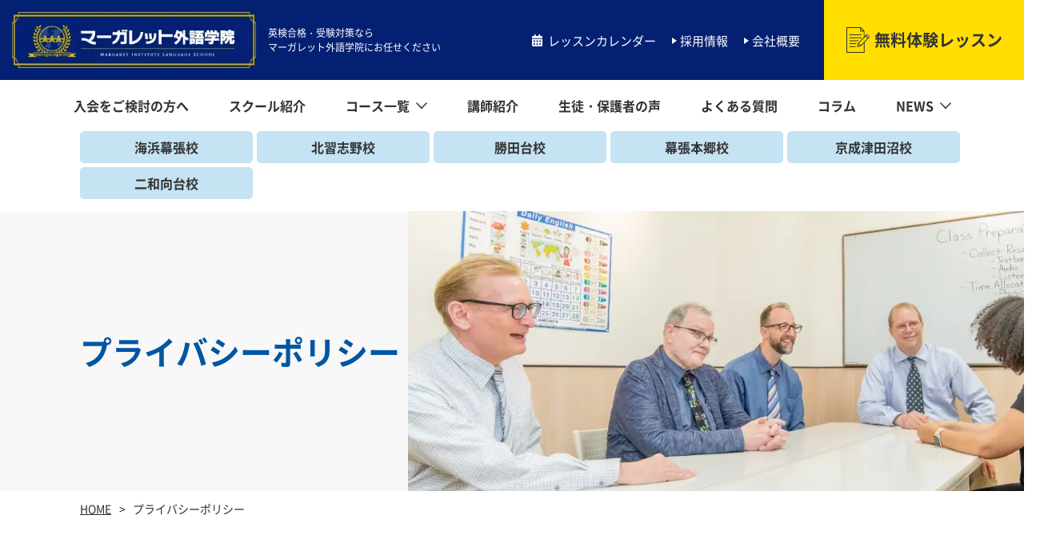

--- FILE ---
content_type: text/html; charset=UTF-8
request_url: https://margaretgakuin.jp/privacy/
body_size: 15923
content:
<!DOCTYPE HTML>
<html class="showPage">
<head>
	<script type="text/javascript">
    (function(c,l,a,r,i,t,y){
        c[a]=c[a]||function(){(c[a].q=c[a].q||[]).push(arguments)};
        t=l.createElement(r);t.async=1;t.src="https://www.clarity.ms/tag/"+i;
        y=l.getElementsByTagName(r)[0];y.parentNode.insertBefore(t,y);
    })(window, document, "clarity", "script", "djmgns2b8y");
</script>
<!-- Google Tag Manager -->
<script>(function(w,d,s,l,i){w[l]=w[l]||[];w[l].push({'gtm.start':
new Date().getTime(),event:'gtm.js'});var f=d.getElementsByTagName(s)[0],
j=d.createElement(s),dl=l!='dataLayer'?'&l='+l:'';j.async=true;j.src=
'https://www.googletagmanager.com/gtm.js?id='+i+dl;f.parentNode.insertBefore(j,f);
})(window,document,'script','dataLayer','GTM-5CRV644');</script>
<!-- End Google Tag Manager -->
	
<meta charset="UTF-8">
<meta name="viewport" content="width=device-width">
<meta name="format-detection" content="telephone=no">
<title>
プライバシーポリシー｜【公式】マーガレット外語学院 ー船橋･習志野･八千代の英会話･英検対策</title>
<meta name="description" content="プライバシーポリシー｜英会話･英検対策教室をお探しならマーガレットへ　月謝制・便利な振替無料・駅チカでアクセス良好です。北習志野､勝田台､幕張本郷､京成津田沼､二和向台の駅チカにスクールがあります。" />
		
<meta name="keywords" content="" />

<link rel="stylesheet" type="text/css" href="https://margaretgakuin.jp/wp/wp-content/themes/margaretgakuin/css/reset.css">
<link rel="stylesheet" type="text/css" href="https://margaretgakuin.jp/wp/wp-content/themes/margaretgakuin/css/common.css?ver=1.0.2" media="print,only screen and (min-width:769px)">
<link rel="stylesheet" type="text/css" href="https://margaretgakuin.jp/wp/wp-content/themes/margaretgakuin/css/unique.css?ver=1.1.4" media="print,only screen and (min-width:769px)">
<link rel="stylesheet" type="text/css" href="https://margaretgakuin.jp/wp/wp-content/themes/margaretgakuin/css/sp.css?ver=1.2.8" media="only screen and (min-width: 0px) and (max-width: 768px)">
<link rel="stylesheet" type="text/css" href="https://margaretgakuin.jp/wp/wp-content/themes/margaretgakuin/slick/slick.css">
<link rel="stylesheet" type="text/css" href="https://margaretgakuin.jp/wp/wp-content/themes/margaretgakuin/slick/slick-theme.css">
	
<meta name='robots' content='max-image-preview:large' />
<link rel="alternate" title="oEmbed (JSON)" type="application/json+oembed" href="https://margaretgakuin.jp/wp-json/oembed/1.0/embed?url=https%3A%2F%2Fmargaretgakuin.jp%2Fprivacy%2F" />
<link rel="alternate" title="oEmbed (XML)" type="text/xml+oembed" href="https://margaretgakuin.jp/wp-json/oembed/1.0/embed?url=https%3A%2F%2Fmargaretgakuin.jp%2Fprivacy%2F&#038;format=xml" />
<style id='wp-img-auto-sizes-contain-inline-css' type='text/css'>
img:is([sizes=auto i],[sizes^="auto," i]){contain-intrinsic-size:3000px 1500px}
/*# sourceURL=wp-img-auto-sizes-contain-inline-css */
</style>
<link rel='stylesheet' id='sbi_styles-css' href='https://margaretgakuin.jp/wp/wp-content/plugins/instagram-feed/css/sbi-styles.min.css' type='text/css' media='all' />
<style id='wp-emoji-styles-inline-css' type='text/css'>

	img.wp-smiley, img.emoji {
		display: inline !important;
		border: none !important;
		box-shadow: none !important;
		height: 1em !important;
		width: 1em !important;
		margin: 0 0.07em !important;
		vertical-align: -0.1em !important;
		background: none !important;
		padding: 0 !important;
	}
/*# sourceURL=wp-emoji-styles-inline-css */
</style>
<style id='wp-block-library-inline-css' type='text/css'>
:root{--wp-block-synced-color:#7a00df;--wp-block-synced-color--rgb:122,0,223;--wp-bound-block-color:var(--wp-block-synced-color);--wp-editor-canvas-background:#ddd;--wp-admin-theme-color:#007cba;--wp-admin-theme-color--rgb:0,124,186;--wp-admin-theme-color-darker-10:#006ba1;--wp-admin-theme-color-darker-10--rgb:0,107,160.5;--wp-admin-theme-color-darker-20:#005a87;--wp-admin-theme-color-darker-20--rgb:0,90,135;--wp-admin-border-width-focus:2px}@media (min-resolution:192dpi){:root{--wp-admin-border-width-focus:1.5px}}.wp-element-button{cursor:pointer}:root .has-very-light-gray-background-color{background-color:#eee}:root .has-very-dark-gray-background-color{background-color:#313131}:root .has-very-light-gray-color{color:#eee}:root .has-very-dark-gray-color{color:#313131}:root .has-vivid-green-cyan-to-vivid-cyan-blue-gradient-background{background:linear-gradient(135deg,#00d084,#0693e3)}:root .has-purple-crush-gradient-background{background:linear-gradient(135deg,#34e2e4,#4721fb 50%,#ab1dfe)}:root .has-hazy-dawn-gradient-background{background:linear-gradient(135deg,#faaca8,#dad0ec)}:root .has-subdued-olive-gradient-background{background:linear-gradient(135deg,#fafae1,#67a671)}:root .has-atomic-cream-gradient-background{background:linear-gradient(135deg,#fdd79a,#004a59)}:root .has-nightshade-gradient-background{background:linear-gradient(135deg,#330968,#31cdcf)}:root .has-midnight-gradient-background{background:linear-gradient(135deg,#020381,#2874fc)}:root{--wp--preset--font-size--normal:16px;--wp--preset--font-size--huge:42px}.has-regular-font-size{font-size:1em}.has-larger-font-size{font-size:2.625em}.has-normal-font-size{font-size:var(--wp--preset--font-size--normal)}.has-huge-font-size{font-size:var(--wp--preset--font-size--huge)}.has-text-align-center{text-align:center}.has-text-align-left{text-align:left}.has-text-align-right{text-align:right}.has-fit-text{white-space:nowrap!important}#end-resizable-editor-section{display:none}.aligncenter{clear:both}.items-justified-left{justify-content:flex-start}.items-justified-center{justify-content:center}.items-justified-right{justify-content:flex-end}.items-justified-space-between{justify-content:space-between}.screen-reader-text{border:0;clip-path:inset(50%);height:1px;margin:-1px;overflow:hidden;padding:0;position:absolute;width:1px;word-wrap:normal!important}.screen-reader-text:focus{background-color:#ddd;clip-path:none;color:#444;display:block;font-size:1em;height:auto;left:5px;line-height:normal;padding:15px 23px 14px;text-decoration:none;top:5px;width:auto;z-index:100000}html :where(.has-border-color){border-style:solid}html :where([style*=border-top-color]){border-top-style:solid}html :where([style*=border-right-color]){border-right-style:solid}html :where([style*=border-bottom-color]){border-bottom-style:solid}html :where([style*=border-left-color]){border-left-style:solid}html :where([style*=border-width]){border-style:solid}html :where([style*=border-top-width]){border-top-style:solid}html :where([style*=border-right-width]){border-right-style:solid}html :where([style*=border-bottom-width]){border-bottom-style:solid}html :where([style*=border-left-width]){border-left-style:solid}html :where(img[class*=wp-image-]){height:auto;max-width:100%}:where(figure){margin:0 0 1em}html :where(.is-position-sticky){--wp-admin--admin-bar--position-offset:var(--wp-admin--admin-bar--height,0px)}@media screen and (max-width:600px){html :where(.is-position-sticky){--wp-admin--admin-bar--position-offset:0px}}

/*# sourceURL=wp-block-library-inline-css */
</style><style id='global-styles-inline-css' type='text/css'>
:root{--wp--preset--aspect-ratio--square: 1;--wp--preset--aspect-ratio--4-3: 4/3;--wp--preset--aspect-ratio--3-4: 3/4;--wp--preset--aspect-ratio--3-2: 3/2;--wp--preset--aspect-ratio--2-3: 2/3;--wp--preset--aspect-ratio--16-9: 16/9;--wp--preset--aspect-ratio--9-16: 9/16;--wp--preset--color--black: #000000;--wp--preset--color--cyan-bluish-gray: #abb8c3;--wp--preset--color--white: #ffffff;--wp--preset--color--pale-pink: #f78da7;--wp--preset--color--vivid-red: #cf2e2e;--wp--preset--color--luminous-vivid-orange: #ff6900;--wp--preset--color--luminous-vivid-amber: #fcb900;--wp--preset--color--light-green-cyan: #7bdcb5;--wp--preset--color--vivid-green-cyan: #00d084;--wp--preset--color--pale-cyan-blue: #8ed1fc;--wp--preset--color--vivid-cyan-blue: #0693e3;--wp--preset--color--vivid-purple: #9b51e0;--wp--preset--gradient--vivid-cyan-blue-to-vivid-purple: linear-gradient(135deg,rgb(6,147,227) 0%,rgb(155,81,224) 100%);--wp--preset--gradient--light-green-cyan-to-vivid-green-cyan: linear-gradient(135deg,rgb(122,220,180) 0%,rgb(0,208,130) 100%);--wp--preset--gradient--luminous-vivid-amber-to-luminous-vivid-orange: linear-gradient(135deg,rgb(252,185,0) 0%,rgb(255,105,0) 100%);--wp--preset--gradient--luminous-vivid-orange-to-vivid-red: linear-gradient(135deg,rgb(255,105,0) 0%,rgb(207,46,46) 100%);--wp--preset--gradient--very-light-gray-to-cyan-bluish-gray: linear-gradient(135deg,rgb(238,238,238) 0%,rgb(169,184,195) 100%);--wp--preset--gradient--cool-to-warm-spectrum: linear-gradient(135deg,rgb(74,234,220) 0%,rgb(151,120,209) 20%,rgb(207,42,186) 40%,rgb(238,44,130) 60%,rgb(251,105,98) 80%,rgb(254,248,76) 100%);--wp--preset--gradient--blush-light-purple: linear-gradient(135deg,rgb(255,206,236) 0%,rgb(152,150,240) 100%);--wp--preset--gradient--blush-bordeaux: linear-gradient(135deg,rgb(254,205,165) 0%,rgb(254,45,45) 50%,rgb(107,0,62) 100%);--wp--preset--gradient--luminous-dusk: linear-gradient(135deg,rgb(255,203,112) 0%,rgb(199,81,192) 50%,rgb(65,88,208) 100%);--wp--preset--gradient--pale-ocean: linear-gradient(135deg,rgb(255,245,203) 0%,rgb(182,227,212) 50%,rgb(51,167,181) 100%);--wp--preset--gradient--electric-grass: linear-gradient(135deg,rgb(202,248,128) 0%,rgb(113,206,126) 100%);--wp--preset--gradient--midnight: linear-gradient(135deg,rgb(2,3,129) 0%,rgb(40,116,252) 100%);--wp--preset--font-size--small: 13px;--wp--preset--font-size--medium: 20px;--wp--preset--font-size--large: 36px;--wp--preset--font-size--x-large: 42px;--wp--preset--spacing--20: 0.44rem;--wp--preset--spacing--30: 0.67rem;--wp--preset--spacing--40: 1rem;--wp--preset--spacing--50: 1.5rem;--wp--preset--spacing--60: 2.25rem;--wp--preset--spacing--70: 3.38rem;--wp--preset--spacing--80: 5.06rem;--wp--preset--shadow--natural: 6px 6px 9px rgba(0, 0, 0, 0.2);--wp--preset--shadow--deep: 12px 12px 50px rgba(0, 0, 0, 0.4);--wp--preset--shadow--sharp: 6px 6px 0px rgba(0, 0, 0, 0.2);--wp--preset--shadow--outlined: 6px 6px 0px -3px rgb(255, 255, 255), 6px 6px rgb(0, 0, 0);--wp--preset--shadow--crisp: 6px 6px 0px rgb(0, 0, 0);}:where(.is-layout-flex){gap: 0.5em;}:where(.is-layout-grid){gap: 0.5em;}body .is-layout-flex{display: flex;}.is-layout-flex{flex-wrap: wrap;align-items: center;}.is-layout-flex > :is(*, div){margin: 0;}body .is-layout-grid{display: grid;}.is-layout-grid > :is(*, div){margin: 0;}:where(.wp-block-columns.is-layout-flex){gap: 2em;}:where(.wp-block-columns.is-layout-grid){gap: 2em;}:where(.wp-block-post-template.is-layout-flex){gap: 1.25em;}:where(.wp-block-post-template.is-layout-grid){gap: 1.25em;}.has-black-color{color: var(--wp--preset--color--black) !important;}.has-cyan-bluish-gray-color{color: var(--wp--preset--color--cyan-bluish-gray) !important;}.has-white-color{color: var(--wp--preset--color--white) !important;}.has-pale-pink-color{color: var(--wp--preset--color--pale-pink) !important;}.has-vivid-red-color{color: var(--wp--preset--color--vivid-red) !important;}.has-luminous-vivid-orange-color{color: var(--wp--preset--color--luminous-vivid-orange) !important;}.has-luminous-vivid-amber-color{color: var(--wp--preset--color--luminous-vivid-amber) !important;}.has-light-green-cyan-color{color: var(--wp--preset--color--light-green-cyan) !important;}.has-vivid-green-cyan-color{color: var(--wp--preset--color--vivid-green-cyan) !important;}.has-pale-cyan-blue-color{color: var(--wp--preset--color--pale-cyan-blue) !important;}.has-vivid-cyan-blue-color{color: var(--wp--preset--color--vivid-cyan-blue) !important;}.has-vivid-purple-color{color: var(--wp--preset--color--vivid-purple) !important;}.has-black-background-color{background-color: var(--wp--preset--color--black) !important;}.has-cyan-bluish-gray-background-color{background-color: var(--wp--preset--color--cyan-bluish-gray) !important;}.has-white-background-color{background-color: var(--wp--preset--color--white) !important;}.has-pale-pink-background-color{background-color: var(--wp--preset--color--pale-pink) !important;}.has-vivid-red-background-color{background-color: var(--wp--preset--color--vivid-red) !important;}.has-luminous-vivid-orange-background-color{background-color: var(--wp--preset--color--luminous-vivid-orange) !important;}.has-luminous-vivid-amber-background-color{background-color: var(--wp--preset--color--luminous-vivid-amber) !important;}.has-light-green-cyan-background-color{background-color: var(--wp--preset--color--light-green-cyan) !important;}.has-vivid-green-cyan-background-color{background-color: var(--wp--preset--color--vivid-green-cyan) !important;}.has-pale-cyan-blue-background-color{background-color: var(--wp--preset--color--pale-cyan-blue) !important;}.has-vivid-cyan-blue-background-color{background-color: var(--wp--preset--color--vivid-cyan-blue) !important;}.has-vivid-purple-background-color{background-color: var(--wp--preset--color--vivid-purple) !important;}.has-black-border-color{border-color: var(--wp--preset--color--black) !important;}.has-cyan-bluish-gray-border-color{border-color: var(--wp--preset--color--cyan-bluish-gray) !important;}.has-white-border-color{border-color: var(--wp--preset--color--white) !important;}.has-pale-pink-border-color{border-color: var(--wp--preset--color--pale-pink) !important;}.has-vivid-red-border-color{border-color: var(--wp--preset--color--vivid-red) !important;}.has-luminous-vivid-orange-border-color{border-color: var(--wp--preset--color--luminous-vivid-orange) !important;}.has-luminous-vivid-amber-border-color{border-color: var(--wp--preset--color--luminous-vivid-amber) !important;}.has-light-green-cyan-border-color{border-color: var(--wp--preset--color--light-green-cyan) !important;}.has-vivid-green-cyan-border-color{border-color: var(--wp--preset--color--vivid-green-cyan) !important;}.has-pale-cyan-blue-border-color{border-color: var(--wp--preset--color--pale-cyan-blue) !important;}.has-vivid-cyan-blue-border-color{border-color: var(--wp--preset--color--vivid-cyan-blue) !important;}.has-vivid-purple-border-color{border-color: var(--wp--preset--color--vivid-purple) !important;}.has-vivid-cyan-blue-to-vivid-purple-gradient-background{background: var(--wp--preset--gradient--vivid-cyan-blue-to-vivid-purple) !important;}.has-light-green-cyan-to-vivid-green-cyan-gradient-background{background: var(--wp--preset--gradient--light-green-cyan-to-vivid-green-cyan) !important;}.has-luminous-vivid-amber-to-luminous-vivid-orange-gradient-background{background: var(--wp--preset--gradient--luminous-vivid-amber-to-luminous-vivid-orange) !important;}.has-luminous-vivid-orange-to-vivid-red-gradient-background{background: var(--wp--preset--gradient--luminous-vivid-orange-to-vivid-red) !important;}.has-very-light-gray-to-cyan-bluish-gray-gradient-background{background: var(--wp--preset--gradient--very-light-gray-to-cyan-bluish-gray) !important;}.has-cool-to-warm-spectrum-gradient-background{background: var(--wp--preset--gradient--cool-to-warm-spectrum) !important;}.has-blush-light-purple-gradient-background{background: var(--wp--preset--gradient--blush-light-purple) !important;}.has-blush-bordeaux-gradient-background{background: var(--wp--preset--gradient--blush-bordeaux) !important;}.has-luminous-dusk-gradient-background{background: var(--wp--preset--gradient--luminous-dusk) !important;}.has-pale-ocean-gradient-background{background: var(--wp--preset--gradient--pale-ocean) !important;}.has-electric-grass-gradient-background{background: var(--wp--preset--gradient--electric-grass) !important;}.has-midnight-gradient-background{background: var(--wp--preset--gradient--midnight) !important;}.has-small-font-size{font-size: var(--wp--preset--font-size--small) !important;}.has-medium-font-size{font-size: var(--wp--preset--font-size--medium) !important;}.has-large-font-size{font-size: var(--wp--preset--font-size--large) !important;}.has-x-large-font-size{font-size: var(--wp--preset--font-size--x-large) !important;}
/*# sourceURL=global-styles-inline-css */
</style>

<style id='classic-theme-styles-inline-css' type='text/css'>
/*! This file is auto-generated */
.wp-block-button__link{color:#fff;background-color:#32373c;border-radius:9999px;box-shadow:none;text-decoration:none;padding:calc(.667em + 2px) calc(1.333em + 2px);font-size:1.125em}.wp-block-file__button{background:#32373c;color:#fff;text-decoration:none}
/*# sourceURL=/wp-includes/css/classic-themes.min.css */
</style>
<link rel='stylesheet' id='liquid-block-speech-css' href='https://margaretgakuin.jp/wp/wp-content/plugins/liquid-speech-balloon/css/block.css' type='text/css' media='all' />
<link rel='stylesheet' id='contact-form-7-css' href='https://margaretgakuin.jp/wp/wp-content/plugins/contact-form-7/includes/css/styles.css' type='text/css' media='all' />
<link rel='stylesheet' id='contact-form-7-confirm-css' href='https://margaretgakuin.jp/wp/wp-content/plugins/contact-form-7-add-confirm/includes/css/styles.css' type='text/css' media='all' />
<link rel='stylesheet' id='toc-screen-css' href='https://margaretgakuin.jp/wp/wp-content/plugins/table-of-contents-plus/screen.min.css' type='text/css' media='all' />
<style id='toc-screen-inline-css' type='text/css'>
div#toc_container {background: #ffffff;border: 1px solid #aaaaaa;}div#toc_container p.toc_title a,div#toc_container ul.toc_list a {color: #133885;}
/*# sourceURL=toc-screen-inline-css */
</style>
<link rel='stylesheet' id='dashicons-css' href='https://margaretgakuin.jp/wp/wp-includes/css/dashicons.min.css' type='text/css' media='all' />
<link rel='stylesheet' id='xo-event-calendar-css' href='https://margaretgakuin.jp/wp/wp-content/plugins/xo-event-calendar/css/xo-event-calendar.css' type='text/css' media='all' />
<link rel='stylesheet' id='fancybox-css' href='https://margaretgakuin.jp/wp/wp-content/plugins/easy-fancybox/css/jquery.fancybox.min.css' type='text/css' media='screen' />
<script type="text/javascript" src="https://margaretgakuin.jp/wp/wp-includes/js/jquery/jquery.min.js" id="jquery-core-js"></script>
<script type="text/javascript" src="https://margaretgakuin.jp/wp/wp-includes/js/jquery/jquery-migrate.min.js" id="jquery-migrate-js"></script>
<script type="text/javascript" id="xo-event-calendar-ajax-js-extra">
/* <![CDATA[ */
var xo_event_calendar_object = {"ajax_url":"https://margaretgakuin.jp/wp/wp-admin/admin-ajax.php","action":"xo_event_calendar_month"};
//# sourceURL=xo-event-calendar-ajax-js-extra
/* ]]> */
</script>
<script type="text/javascript" src="https://margaretgakuin.jp/wp/wp-content/plugins/xo-event-calendar/js/ajax.js" id="xo-event-calendar-ajax-js"></script>
<link rel="https://api.w.org/" href="https://margaretgakuin.jp/wp-json/" /><link rel="alternate" title="JSON" type="application/json" href="https://margaretgakuin.jp/wp-json/wp/v2/pages/277" /><link rel="EditURI" type="application/rsd+xml" title="RSD" href="https://margaretgakuin.jp/wp/xmlrpc.php?rsd" />
<link rel="canonical" href="https://margaretgakuin.jp/privacy/" />
<link rel='shortlink' href='https://margaretgakuin.jp/?p=277' />
<style type="text/css">.liquid-speech-balloon-00 .liquid-speech-balloon-avatar { background-image: url("https://margaretgakuin.jp/wp/wp-content/uploads/2024/03/マーガレット.png"); } .liquid-speech-balloon-01 .liquid-speech-balloon-avatar { background-image: url("https://margaretgakuin.jp/wp/wp-content/uploads/2024/03/生徒2.png"); } .liquid-speech-balloon-02 .liquid-speech-balloon-avatar { background-image: url("https://margaretgakuin.jp/wp/wp-content/uploads/2024/03/生徒-2.png"); } .liquid-speech-balloon-03 .liquid-speech-balloon-avatar { background-image: url("https://margaretgakuin.jp/wp/wp-content/uploads/2024/03/保護者.png"); } .liquid-speech-balloon-00 .liquid-speech-balloon-avatar::after { content: "マーガレット外語学院"; } .liquid-speech-balloon-01 .liquid-speech-balloon-avatar::after { content: "生徒"; } .liquid-speech-balloon-02 .liquid-speech-balloon-avatar::after { content: "生徒"; } .liquid-speech-balloon-03 .liquid-speech-balloon-avatar::after { content: "保護者"; } </style>
<meta property="og:title" content="プライバシーポリシー" />
<meta property="og:description" content="" />
<meta property="og:type" content="article" />
<meta property="og:url" content="https://margaretgakuin.jp/privacy/" />
<meta property="og:image" content="https://margaretgakuin.jp/wp/wp-content/themes/margaretgakuin/img/common/no-image01.jpg" />
<meta property="og:site_name" content="【公式】マーガレット外語学院 ー船橋･習志野･八千代の英会話･英検対策" />
<meta name="twitter:card" content="summary_large_image" />
<meta name="twitter:site" content="" />
<meta property="og:locale" content="ja_JP" />
<noscript><style>.lazyload[data-src]{display:none !important;}</style></noscript><style>.lazyload{background-image:none !important;}.lazyload:before{background-image:none !important;}</style><style>.wp-block-gallery.is-cropped .blocks-gallery-item picture{height:100%;width:100%;}</style><script type="text/javascript" src="https://margaretgakuin.jp/wp/wp-content/themes/margaretgakuin/js/basic.js?ver=1.0.2" defer="defer"></script>
	
<script type="text/javascript" src="https://margaretgakuin.jp/wp/wp-content/themes/margaretgakuin/js/smoothscrollex.js" defer="defer"></script>
	
<script type="text/javascript" src="https://margaretgakuin.jp/wp/wp-content/themes/margaretgakuin/slick/slick.min.js" defer="defer"></script>
	
	
	
	
	
	
	
</head>
<body class="wp-singular page-template-default page page-id-277 wp-theme-margaretgakuin page-privacy" ontouchstart="">
<script data-cfasync="false" data-no-defer="1">var ewww_webp_supported=false;</script>
<!-- Google Tag Manager (noscript) -->
<noscript><iframe src="https://www.googletagmanager.com/ns.html?id=GTM-5CRV644"
height="0" width="0" style="display:none;visibility:hidden"></iframe></noscript>
<!-- End Google Tag Manager (noscript) -->
<header>
	<div id="header">
		<div class="head-inner">
			<h1 class="logo">
				<a href="https://margaretgakuin.jp">
					<picture><source   type='image/webp' data-srcset="https://margaretgakuin.jp/wp/wp-content/themes/margaretgakuin/img/common/logo.jpg.webp"><img src="[data-uri]" width="305" height="70" alt="マーガレット外語学院" data-eio="p" data-src="https://margaretgakuin.jp/wp/wp-content/themes/margaretgakuin/img/common/logo.jpg" decoding="async" class="lazyload" /><noscript><img src="https://margaretgakuin.jp/wp/wp-content/themes/margaretgakuin/img/common/logo.jpg" width="305" height="70" alt="マーガレット外語学院" data-eio="l" /></noscript></picture>
				</a>	
			</h1>
			<div class="head-text">
				<p>英検合格・受験対策なら<br>
				マーガレット外語学院にお任せください </p>
			</div>

			
			<ul class="head-nav">
								<li class="cale-ico"><a href="https://margaretgakuin.jp#top-sec09"><span>レッスンカレンダー</span></a></li>
				<li><a href="https://margaretgakuin.jp/recruit/"><span>採用情報</span></a></li>
				<li><a href="https://margaretgakuin.jp/company/"><span>会社概要</span></a></li>
			</ul>
			<div class="head-btn"><a href="https://margaretgakuin.jp/contact/"><span>無料体験レッスン</span></a></div>
		</div>
		
	</div>
	<div id="gnav" class="pc">
		<ul class="flex">
			<li class="gnav01"><a href="https://margaretgakuin.jp/first/">入会をご検討の方へ</a></li>
			<li class="gnav02 drop01">
				<div><a href="https://margaretgakuin.jp/school/" class="scr-no-link">スクール紹介</a></div>
				<div class="drop-wrap">
					<ul>
						<li><a href="https://margaretgakuin.jp/school/"><span>スクール紹介</span></a></li>
																									<li><a href="https://margaretgakuin.jp/school/%e6%b5%b7%e6%b5%9c%e5%b9%95%e5%bc%b5%e6%a0%a1/"><span>海浜幕張校</span></a></li>
													<li><a href="https://margaretgakuin.jp/school/kitanarashino/"><span>北習志野校</span></a></li>
													<li><a href="https://margaretgakuin.jp/school/katsutadai/"><span>勝田台校</span></a></li>
													<li><a href="https://margaretgakuin.jp/school/makuharihongo/"><span>幕張本郷校</span></a></li>
													<li><a href="https://margaretgakuin.jp/school/keiseitsudanuma/"><span>京成津田沼校</span></a></li>
													<li><a href="https://margaretgakuin.jp/school/futawamukodai/"><span>二和向台校</span></a></li>
																							</ul>
			  </div>
			</li>
			<li class="gnav03 drop01">
				<div><span>コース一覧</span></div>
				<div class="drop-wrap">
					<ul>
						<li><a href="https://margaretgakuin.jp/course/"><span>コース一覧</span></a></li>
																									<li><a href="https://margaretgakuin.jp/course/elementery/"><span>小学生コース</span></a></li>
													<li><a href="https://margaretgakuin.jp/course/junior_heigh/"><span>中学生コース</span></a></li>
													<li><a href="https://margaretgakuin.jp/course/high/"><span>高校生コース</span></a></li>
													<li><a href="https://margaretgakuin.jp/course/kids/"><span>キッズコース</span></a></li>
													<li><a href="https://margaretgakuin.jp/course/common/"><span>一般コース</span></a></li>
													<li><a href="https://margaretgakuin.jp/course/returnee/"><span>帰国生コース</span></a></li>
																							</ul>
			  </div>
			</li>
			<li class="gnav04"><a href="https://margaretgakuin.jp/teachers/">講師紹介</a></li>
			<li class="gnav05"><a href="https://margaretgakuin.jp/success/">生徒・保護者の声</a></li>
			<li class="gnav06"><a href="https://margaretgakuin.jp/faq/">よくある質問</a></li>
			<li class="gnav07"><a href="https://margaretgakuin.jp/column/">コラム</a></li>
			<li class="gnav08 drop01">
				<div><span>NEWS</span></div>
				<div class="drop-wrap">
					<ul>
						<li><a href="https://margaretgakuin.jp/event_info/"><span>NEWS一覧</span></a></li>
																			<li><a href="https://margaretgakuin.jp/news_category/%e6%b5%b7%e6%b5%9c%e5%b9%95%e5%bc%b5%e6%a0%a1/"><span>海浜幕張校</span></a></li>
																										<li><a href="https://margaretgakuin.jp/news_category/news/"><span>マーガレットNEWS</span></a></li>
																										<li><a href="https://margaretgakuin.jp/news_category/kitanarashino/"><span>北習志野校</span></a></li>
																										<li><a href="https://margaretgakuin.jp/news_category/katsutadai/"><span>勝田台校</span></a></li>
																										<li><a href="https://margaretgakuin.jp/news_category/makuharihongo/"><span>幕張本郷校</span></a></li>
																										<li><a href="https://margaretgakuin.jp/news_category/keiseitsudanuma/"><span>京成津田沼校</span></a></li>
																										<li><a href="https://margaretgakuin.jp/news_category/futawamukodai/"><span>二和向台校</span></a></li>
																		</ul>
			  </div>
			</li>

		</ul>
	</div>
	<div class="school-list wrap">
					<div class="school-link01"><a href="https://margaretgakuin.jp/school/%e6%b5%b7%e6%b5%9c%e5%b9%95%e5%bc%b5%e6%a0%a1/"><span>海浜幕張校</span></a></div>
		
			<div class="school-link01"><a href="https://margaretgakuin.jp/school/kitanarashino/"><span>北習志野校</span></a></div>
		
			<div class="school-link01"><a href="https://margaretgakuin.jp/school/katsutadai/"><span>勝田台校</span></a></div>
		
			<div class="school-link01"><a href="https://margaretgakuin.jp/school/makuharihongo/"><span>幕張本郷校</span></a></div>
		
			<div class="school-link01"><a href="https://margaretgakuin.jp/school/keiseitsudanuma/"><span>京成津田沼校</span></a></div>
		
			<div class="school-link01"><a href="https://margaretgakuin.jp/school/futawamukodai/"><span>二和向台校</span></a></div>
		
				</div>
	
	<nav>
	<!--スマホナビ-->
	<div class="sp-nav-btn sp"><span></span></div>	
	<div class="sp-nav-list sp">
		<div class="overlay-nav"></div>
		<div class="navs-list-wrap">
			<ul class="navs-list">
				<li class="pare"><a href="https://margaretgakuin.jp/first/"><span>入会をご検討の方へ</span></a></li>
				<li class="pare">
					<div class="nav-midashi">スクール紹介</div>
					<ul class="sp-nav sp-nav02">
						<li class="sp-sub"><span>スクール紹介</span></li>
						<li><a href="https://margaretgakuin.jp/school/"><span>スクール紹介</span></a></li>
																									<li><a href="https://margaretgakuin.jp/school/%e6%b5%b7%e6%b5%9c%e5%b9%95%e5%bc%b5%e6%a0%a1/"><span>海浜幕張校</span></a></li>
													<li><a href="https://margaretgakuin.jp/school/kitanarashino/"><span>北習志野校</span></a></li>
													<li><a href="https://margaretgakuin.jp/school/katsutadai/"><span>勝田台校</span></a></li>
													<li><a href="https://margaretgakuin.jp/school/makuharihongo/"><span>幕張本郷校</span></a></li>
													<li><a href="https://margaretgakuin.jp/school/keiseitsudanuma/"><span>京成津田沼校</span></a></li>
													<li><a href="https://margaretgakuin.jp/school/futawamukodai/"><span>二和向台校</span></a></li>
																								<li class="back-btn"><span>戻る</span></li>
					</ul>
				</li>
				<li class="pare">
					<div class="nav-midashi">コース一覧</div>
					<ul class="sp-nav sp-nav02">
						<li class="sp-sub"><span>コース一覧</span></li>
						<li><a href="https://margaretgakuin.jp/course/"><span>コース一覧</span></a></li>
																									<li><a href="https://margaretgakuin.jp/course/elementery/"><span>小学生コース</span></a></li>
													<li><a href="https://margaretgakuin.jp/course/junior_heigh/"><span>中学生コース</span></a></li>
													<li><a href="https://margaretgakuin.jp/course/high/"><span>高校生コース</span></a></li>
													<li><a href="https://margaretgakuin.jp/course/kids/"><span>キッズコース</span></a></li>
													<li><a href="https://margaretgakuin.jp/course/common/"><span>一般コース</span></a></li>
													<li><a href="https://margaretgakuin.jp/course/returnee/"><span>帰国生コース</span></a></li>
																								<li class="back-btn"><span>戻る</span></li>
					</ul>
				</li>
				<li class="pare"><a href="https://margaretgakuin.jp/teachers/">講師紹介</a></li>
				<li class="pare"><a href="https://margaretgakuin.jp/success/">生徒・保護者の声</a></li>
				<li class="pare"><a href="https://margaretgakuin.jp/faq/">よくある質問</a></li>
				<li class="pare"><a href="https://margaretgakuin.jp/column/">コラム</a></li>
				<li class="pare">
					<div class="nav-midashi">NEWS</div>
					<ul class="sp-nav sp-nav02">
						<li class="sp-sub"><span>NEWS</span></li>
						<li><a href="https://margaretgakuin.jp/event_info/"><span>NEWS一覧</span></a></li>
																			<li><a href="https://margaretgakuin.jp/news_category/%e6%b5%b7%e6%b5%9c%e5%b9%95%e5%bc%b5%e6%a0%a1/"><span>海浜幕張校</span></a></li>
																										<li><a href="https://margaretgakuin.jp/news_category/news/"><span>マーガレットNEWS</span></a></li>
																										<li><a href="https://margaretgakuin.jp/news_category/kitanarashino/"><span>北習志野校</span></a></li>
																										<li><a href="https://margaretgakuin.jp/news_category/katsutadai/"><span>勝田台校</span></a></li>
																										<li><a href="https://margaretgakuin.jp/news_category/makuharihongo/"><span>幕張本郷校</span></a></li>
																										<li><a href="https://margaretgakuin.jp/news_category/keiseitsudanuma/"><span>京成津田沼校</span></a></li>
																										<li><a href="https://margaretgakuin.jp/news_category/futawamukodai/"><span>二和向台校</span></a></li>
																			<li class="back-btn"><span>戻る</span></li>
					</ul>
				</li>
				<li class="pare cale-ico"><a href="https://margaretgakuin.jp#top-sec09"><span>レッスンカレンダー</span></a></li>
				<li class="pare"><a href="https://margaretgakuin.jp/recruit/"><span>採用情報</span></a></li>
				<li class="pare"><a href="https://margaretgakuin.jp/company/"><span>会社概要</span></a></li>
				<li class="sp-contact-btn"><a href="https://margaretgakuin.jp/contact/"><span>無料体験レッスン</span></a></li>
			</ul>
		</div>	
	</div>
	</nav>
	
	
	
	
	
</header>
<div id="top-link"><span>ページの先頭</span></div>	
<div id="f-trigger"></div>
<main>
<div id="mv" class="under-mv">
	<div class="wrap">
		<h1 class="mv-tit">プライバシー<span class="inb">ポリシー</span></h1>
		<div class="img">
			<div class="in-img lazyload" style="background: no-repeat center;background-size: cover;" data-bg="https://margaretgakuin.jp/wp/wp-content/themes/margaretgakuin/img/main/main10.jpg"></div>
		</div>
	</div>
</div>
	
<div id="bread">
	<div class="wrap cf">
		<ul class="bread-list">
			<li><a href="https://margaretgakuin.jp">HOME</a></li>
			<li>プライバシーポリシー</li>
		</ul>
	</div>
</div>
	
	
	
<div id="contents">
	<div id="p100Box01">
	<div id="ppBox01" class="wrap">
		<div class="pp-text01">
			<p>株式会社マーガレット（以下，「当社」といいます。）が提供するサービス（以下,「本サービス」といいます。）におけるプライバシー情報の取扱いについて，以下のとおりプライバシーポリシー（以下，「本ポリシー」といいます。）を定めます。</p>
		</div>
		
		<div class="pp-list">
			<h3 class="pp-title02">第1条（プライバシー情報）</h3>
			<p>プライバシー情報のうち「個人情報」とは，個人情報保護法にいう「個人情報」を指すものとし，生存する個人に関する情報であって，当該情報に含まれる氏名，生年月日，住所，電話番号，連絡先その他の記述等により特定の個人を識別できる情報を指します。</p>
	
			
			<h3 class="pp-title02">第２条（プライバシー情報の収集方法）</h3>
			<p>当社は，ユーザーが利用登録をする際に氏名，生年月日，住所，電話番号，メールアドレス，銀行口座番号，クレジットカード番号，運転免許証番号などの個人情報をお尋ねすることがあります。また，ユーザーと提携先などとの間でなされたユーザーの個人情報を含む取引記録や，決済に関する情報を当社の提携先（情報提供元，広告主，広告配信先などを含みます。以下，｢提携先｣といいます。）などから収集することがあります。</p>
			<br>
			<p>当社は，ユーザーについて，利用したサービスやソフトウエア，購入した商品，閲覧したページや広告の履歴，検索した検索キーワード，利用日時，利用方法，利用環境（携帯端末を通じてご利用の場合の当該端末の通信状態，利用に際しての各種設定情報なども含みます），IPアドレス，クッキー情報，位置情報，端末の個体識別情報などの履歴情報および特性情報を，ユーザーが当社や提携先のサービスを利用しまたはページを閲覧する際に収集します。</p>
			
			
			<h3 class="pp-title02">第３条（個人情報を収集・利用する目的）</h3>
			<p>当社が個人情報を収集・利用する目的は，以下のとおりです。</p>
			<br>
			<p>ユーザーに自分の登録情報の閲覧や修正，利用状況の閲覧を行っていただくために，氏名，住所，連絡先，支払方法などの登録情報，利用されたサービスや購入された商品，およびそれらの代金などに関する情報を表示する目的</p>
			<p>ユーザーにお知らせや連絡をするためにメールアドレスを利用する場合やユーザーに商品を送付したり必要に応じて連絡したりするため，氏名や住所などの連絡先情報を利用する目的</p>
			<p>ユーザーの本人確認を行うために，氏名，生年月日，住所，電話番号，銀行口座番号，クレジットカード番号，運転免許証番号，配達証明付き郵便の到達結果などの情報を利用する目的</p>
			<p>ユーザーに代金を請求するために，購入された商品名や数量，利用されたサービスの種類や期間，回数，請求金額，氏名，住所，銀行口座番号やクレジットカード番号などの支払に関する情報などを利用する目的</p>
			<p>ユーザーが簡便にデータを入力できるようにするために，当社に登録されている情報を入力画面に表示させたり，ユーザーのご指示に基づいて他のサービスなど（提携先が提供するものも含みます）に転送したりする目的</p>
			<p>代金の支払を遅滞したり第三者に損害を発生させたりするなど，本サービスの利用規約に違反したユーザーや，不正・不当な目的でサービスを利用しようとするユーザーの利用をお断りするために，利用態様，氏名や住所など個人を特定するための情報を利用する目的</p>
			<p>ユーザーからのお問い合わせに対応するために，お問い合わせ内容や代金の請求に関する情報など当社がユーザーに対してサービスを提供するにあたって必要となる情報や，ユーザーのサービス利用状況，連絡先情報などを利用する目的</p>
			<p>上記の利用目的に付随する目的</p>
			
			
			<h3 class="pp-title02">第４条（個人情報の第三者提供）</h3>
			<p>当社は，次に掲げる場合を除いて，あらかじめユーザーの同意を得ることなく，第三者に個人情報を提供することはありません。ただし，個人情報保護法その他の法令で認められる場合を除きます。</p>
			<br>
			<ul>
				<li>法令に基づく場合</li>
				<li>人の生命，身体または財産の保護のために必要がある場合であって，本人の同意を得ることが困難であるとき</li>
				<li>公衆衛生の向上または児童の健全な育成の推進のために特に必要がある場合であって，本人の同意を得ることが困難であるとき</li>
				<li>国の機関もしくは地方公共団体またはその委託を受けた者が法令の定める事務を遂行することに対して協力する必要がある場合であって，本人の同意を得ることにより当該事務の遂行に支障を及ぼすおそれがあるとき</li>
				<li>予め次の事項を告知あるいは公表をしている場合</li>
				<li>利用目的に第三者への提供を含むこと</li>
				<li>第三者に提供されるデータの項目</li>
				<li>第三者への提供の手段または方法</li>
				<li>本人の求めに応じて個人情報の第三者への提供を停止すること</li>
			</ul>
			<br>
			<p>前項の定めにかかわらず，次に掲げる場合は第三者には該当しないものとします。</p>
			<br>
			<ul>
				<li>当社が利用目的の達成に必要な範囲内において個人情報の取扱いの全部または一部を委託する場合</li>
				<li>合併その他の事由による事業の承継に伴って個人情報が提供される場合</li>
			</ul>
			<br>
			<p>個人情報を特定の者との間で共同して利用する場合であって，その旨並びに共同して利用される個人情報の項目，共同して利用する者の範囲，利用する者の利用目的および当該個人情報の管理について責任を有する者の氏名または名称について，あらかじめ本人に通知し，または本人が容易に知り得る状態に置いているとき</p>
			
			
			<h3 class="pp-title02">第５条（個人情報の開示）</h3>
			<p>当社は，本人から個人情報の開示を求められたときは，本人に対し，遅滞なくこれを開示します。ただし，開示することにより次のいずれかに該当する場合は，その全部または一部を開示しないこともあり，開示しない決定をした場合には，その旨を遅滞なく通知します。なお，個人情報の開示に際しては，１件あたり１，０００円の手数料を申し受けます。</p>
			<br>
			<ul>
				<li>本人または第三者の生命，身体，財産その他の権利利益を害するおそれがある場合</li>
				<li>当社の業務の適正な実施に著しい支障を及ぼすおそれがある場合</li>
				<li>その他法令に違反することとなる場合</li>
			</ul>
			<br>
			<p>前項の定めにかかわらず，履歴情報および特性情報などの個人情報以外の情報については，原則として開示いたしません。</p>
			
			
			<h3 class="pp-title02">第6条（個人情報の訂正および削除）</h3>
			<p>ユーザーは，当社の保有する自己の個人情報が誤った情報である場合には，当社が定める手続きにより，当社に対して個人情報の訂正または削除を請求することができます。</p>
			<p>当社は，ユーザーから前項の請求を受けてその請求に応じる必要があると判断した場合には，遅滞なく，当該個人情報の訂正または削除を行い，これをユーザーに通知します。</p>
			
			
			<h3 class="pp-title02">第7条（個人情報の利用停止等）</h3>
			<p>当社は，本人から，個人情報が，利用目的の範囲を超えて取り扱われているという理由，または不正の手段により取得されたものであるという理由により，その利用の停止または消去（以下，「利用停止等」といいます。）を求められた場合には，遅滞なく必要な調査を行い，その結果に基づき，個人情報の利用停止等を行い，その旨本人に通知します。ただし，個人情報の利用停止等に多額の費用を有する場合その他利用停止等を行うことが困難な場合であって，本人の権利利益を保護するために必要なこれに代わるべき措置をとれる場合は，この代替策を講じます。</p>
			
			
			<h3 class="pp-title02">第8条（プライバシーポリシーの変更）</h3>
			<p>本ポリシーの内容は，ユーザーに通知することなく，変更することができるものとします。</p>
			<p>当社が別途定める場合を除いて，変更後のプライバシーポリシーは，本ウェブサイトに掲載したときから効力を生じるものとします。</p>
			
			
			<h3 class="pp-title02">第９条（お問い合わせ窓口）</h3>
			<p>本ポリシーに関するお問い合わせは，下記の窓口までお願いいたします。</p>
			<br>
			<p>連絡先</p>
			<p>株式会社マーガレット</p>
			<p>電話番号：047-401-4040</p>
			<p>〒274-0063 千葉県船橋市習志野台3丁目1－1</p>
			
		</div>
	
    
    
	 </div>
	</div>
</div>
</main>




<footer>
	<div id="page-top">
		<a href="#top-link">
			<span></span>
		</a>
	</div>
  <div id="footer">

		<div id="ftBox01">
			<div class="wrap">
				<div class="left">

					<h2 class="ft-logo">
						<a href="https://margaretgakuin.jp"><picture><source   type='image/webp' data-srcset="https://margaretgakuin.jp/wp/wp-content/themes/margaretgakuin/img/common/ft-logo.jpg.webp"><img src="[data-uri]" alt="マーガレット外語学院" data-eio="p" data-src="https://margaretgakuin.jp/wp/wp-content/themes/margaretgakuin/img/common/ft-logo.jpg" decoding="async" class="lazyload" width="340" height="78" /><noscript><img src="https://margaretgakuin.jp/wp/wp-content/themes/margaretgakuin/img/common/ft-logo.jpg" alt="マーガレット外語学院" data-eio="l" /></noscript></picture></a>

					</h2>
					<div class="ft-data">
						<table>
							<tr><th>本部連絡先</th><td>〒274-0063<br>千葉県船橋市習志野台3-1-1北習志野駅ビル2階</td></tr>
							<tr><th>電話番号</th><td>047-462-9466</td></tr>
							<tr><th>営業時間</th><td>月～金：15時〜20時 、<br>土：10時〜19時 、日：10時〜16時30分</td></tr>
							<tr><th>定休日</th><td>なし</td></tr>
						</table>
					</div>
					<div class="ico-insta"><a href="https://www.instagram.com/margaret.eikaiwa/" target="_blank"><img src="[data-uri]" alt="" data-src="https://margaretgakuin.jp/wp/wp-content/themes/margaretgakuin/img/common/ico-insta02.svg" decoding="async" class="lazyload" /><noscript><img src="https://margaretgakuin.jp/wp/wp-content/themes/margaretgakuin/img/common/ico-insta02.svg" alt="" data-eio="l" /></noscript></a></div>
			  </div>

              
 <div class="right">
    <div class="fnav01">
        <div class="f-midashi"><a href="https://margaretgakuin.jp/first/"><span>入会をご検討の方へ</span></a></div>
        <div class="f-midashi"><a href="https://margaretgakuin.jp/teachers/"><span>講師紹介</span></a></div>
        <div class="f-midashi"><a href="https://margaretgakuin.jp/success/"><span>生徒・保護者の声 </span></a></div>
        <div class="f-midashi"><a href="https://margaretgakuin.jp/faq/"><span>よくある質問 </span></a></div>
        <div class="f-midashi"><a href="https://margaretgakuin.jp/column/"><span>マーガレットコラム</span></a></div>
        <div class="f-midashi"><a href="https://margaretgakuin.jp/event_info/"><span>NEWS</span></a></div>
    </div>
    <div class="fnav02">
        <div class="f-midashi pc"><a href="https://margaretgakuin.jp/school/"><span>スクール紹介</span></a></div>
        <div class="f-midashi f-midashi-sp sp"><span>スクール紹介</span></div>
        <ul class="fnav">
            <li class="sp"><a href="https://margaretgakuin.jp/school/"><span>スクール一覧</span></a></li>
                                    <li><a href="https://margaretgakuin.jp/school/%e6%b5%b7%e6%b5%9c%e5%b9%95%e5%bc%b5%e6%a0%a1/"><span>海浜幕張校</span></a></li>
                    <li><a href="https://margaretgakuin.jp/school/kitanarashino/"><span>北習志野校</span></a></li>
                    <li><a href="https://margaretgakuin.jp/school/katsutadai/"><span>勝田台校</span></a></li>
                    <li><a href="https://margaretgakuin.jp/school/makuharihongo/"><span>幕張本郷校</span></a></li>
                    <li><a href="https://margaretgakuin.jp/school/keiseitsudanuma/"><span>京成津田沼校</span></a></li>
                    <li><a href="https://margaretgakuin.jp/school/futawamukodai/"><span>二和向台校</span></a></li>
                                </ul>
    </div>
    <div class="fnav02">
        <div class="f-midashi pc"><a href="https://margaretgakuin.jp/course/"><span>コース一覧</span></a></div>
        <div class="f-midashi f-midashi-sp sp"><span>コース紹介</span></div>
        <ul class="fnav">
            <li class="sp"><a href="https://margaretgakuin.jp/course/"><span>コース一覧</span></a></li>
                                    <li><a href="https://margaretgakuin.jp/course/elementery/"><span>小学生コース</span></a></li>
                    <li><a href="https://margaretgakuin.jp/course/junior_heigh/"><span>中学生コース</span></a></li>
                    <li><a href="https://margaretgakuin.jp/course/high/"><span>高校生コース</span></a></li>
                    <li><a href="https://margaretgakuin.jp/course/kids/"><span>キッズコース</span></a></li>
                    <li><a href="https://margaretgakuin.jp/course/common/"><span>一般コース</span></a></li>
                    <li><a href="https://margaretgakuin.jp/course/returnee/"><span>帰国生コース</span></a></li>
                                </ul>
    </div>
    <div class="fnav03">
        <div class="f-midashi"><a href="https://margaretgakuin.jp/company/"><span>会社概要</span></a></div>
        <div class="f-midashi"><a href="https://margaretgakuin.jp/recruit/"><span>採用情報</span></a></div>
    </div>
</div>
</div>
</div>

<div class="ft-bottom">
<div class="wrap">
<div class="ft-nav02">
    <ul class="flex">
        <li><a href="https://margaretgakuin.jp/privacy/"><span>プライバシーポリシー</span></a></li>
        <li><a href="https://margaretgakuin.jp/sitepolicy/"><span>サイトポリシー</span></a></li>
    </ul>
</div>
<div class="copyright"><p>© 2015 -2026 マーガレット外語学院</p></div>
</div>
</div>

 

	</div>


<div class="kotei sp">
<a href="/contact/"><span>無料体験レッスン</span></a>
</div>


</footer>
<script type="speculationrules">
{"prefetch":[{"source":"document","where":{"and":[{"href_matches":"/*"},{"not":{"href_matches":["/wp/wp-*.php","/wp/wp-admin/*","/wp/wp-content/uploads/*","/wp/wp-content/*","/wp/wp-content/plugins/*","/wp/wp-content/themes/margaretgakuin/*","/*\\?(.+)"]}},{"not":{"selector_matches":"a[rel~=\"nofollow\"]"}},{"not":{"selector_matches":".no-prefetch, .no-prefetch a"}}]},"eagerness":"conservative"}]}
</script>
<!-- User Heat Tag -->
<script type="text/javascript">
(function(add, cla){window['UserHeatTag']=cla;window[cla]=window[cla]||function(){(window[cla].q=window[cla].q||[]).push(arguments)},window[cla].l=1*new Date();var ul=document.createElement('script');var tag = document.getElementsByTagName('script')[0];ul.async=1;ul.src=add;tag.parentNode.insertBefore(ul,tag);})('//uh.nakanohito.jp/uhj2/uh.js', '_uhtracker');_uhtracker({id:'userheat'});
</script>
<!-- End User Heat Tag --><!-- Instagram Feed JS -->
<script type="text/javascript">
var sbiajaxurl = "https://margaretgakuin.jp/wp/wp-admin/admin-ajax.php";
</script>
<script type="text/javascript">
document.addEventListener( 'wpcf7mailsent', function( event ) {
	if ( '5' == event.detail.contactFormId ) {
		window.location.href = 'https://margaretgakuin.jp/recruit_thanks';
		}
	if ( '209' == event.detail.contactFormId ) {
		window.location.href = 'https://margaretgakuin.jp/thanks';
		}
}, false );
</script>
<script type="text/javascript" id="eio-lazy-load-js-before">
/* <![CDATA[ */
var eio_lazy_vars = {"exactdn_domain":"","skip_autoscale":0,"threshold":0};
//# sourceURL=eio-lazy-load-js-before
/* ]]> */
</script>
<script type="text/javascript" src="https://margaretgakuin.jp/wp/wp-content/plugins/ewww-image-optimizer/includes/lazysizes.min.js" id="eio-lazy-load-js"></script>
<script type="text/javascript" src="https://margaretgakuin.jp/wp/wp-includes/js/dist/vendor/wp-polyfill.min.js" id="wp-polyfill-js"></script>
<script type="text/javascript" id="contact-form-7-js-extra">
/* <![CDATA[ */
var wpcf7 = {"api":{"root":"https://margaretgakuin.jp/wp-json/","namespace":"contact-form-7/v1"},"cached":"1"};
//# sourceURL=contact-form-7-js-extra
/* ]]> */
</script>
<script type="text/javascript" src="https://margaretgakuin.jp/wp/wp-content/plugins/contact-form-7/includes/js/index.js" id="contact-form-7-js"></script>
<script type="text/javascript" src="https://margaretgakuin.jp/wp/wp-includes/js/jquery/jquery.form.min.js" id="jquery-form-js"></script>
<script type="text/javascript" src="https://margaretgakuin.jp/wp/wp-content/plugins/contact-form-7-add-confirm/includes/js/scripts.js" id="contact-form-7-confirm-js"></script>
<script type="text/javascript" src="https://margaretgakuin.jp/wp/wp-content/plugins/table-of-contents-plus/front.min.js" id="toc-front-js"></script>
<script type="text/javascript" src="https://margaretgakuin.jp/wp/wp-content/plugins/easy-fancybox/js/jquery.fancybox.min.js" id="jquery-fancybox-js"></script>
<script type="text/javascript" id="jquery-fancybox-js-after">
/* <![CDATA[ */
var fb_timeout, fb_opts={'overlayShow':true,'hideOnOverlayClick':true,'showCloseButton':true,'margin':20,'centerOnScroll':false,'enableEscapeButton':true,'autoScale':true };
if(typeof easy_fancybox_handler==='undefined'){
var easy_fancybox_handler=function(){
jQuery('.nofancybox,a.wp-block-file__button,a.pin-it-button,a[href*="pinterest.com/pin/create"],a[href*="facebook.com/share"],a[href*="twitter.com/share"]').addClass('nolightbox');
/* IMG */
var fb_IMG_select='a[href*=".jpg"]:not(.nolightbox,li.nolightbox>a),area[href*=".jpg"]:not(.nolightbox),a[href*=".jpeg"]:not(.nolightbox,li.nolightbox>a),area[href*=".jpeg"]:not(.nolightbox),a[href*=".png"]:not(.nolightbox,li.nolightbox>a),area[href*=".png"]:not(.nolightbox),a[href*=".webp"]:not(.nolightbox,li.nolightbox>a),area[href*=".webp"]:not(.nolightbox)';
jQuery(fb_IMG_select).addClass('fancybox image');
var fb_IMG_sections=jQuery('.gallery,.wp-block-gallery,.tiled-gallery,.wp-block-jetpack-tiled-gallery');
fb_IMG_sections.each(function(){jQuery(this).find(fb_IMG_select).attr('rel','gallery-'+fb_IMG_sections.index(this));});
jQuery('a.fancybox,area.fancybox,li.fancybox a').each(function(){jQuery(this).fancybox(jQuery.extend({},fb_opts,{'transitionIn':'elastic','easingIn':'easeOutBack','transitionOut':'elastic','easingOut':'easeInBack','opacity':false,'hideOnContentClick':false,'titleShow':true,'titlePosition':'over','titleFromAlt':true,'showNavArrows':true,'enableKeyboardNav':true,'cyclic':false}))});};
jQuery('a.fancybox-close').on('click',function(e){e.preventDefault();jQuery.fancybox.close()});
};
var easy_fancybox_auto=function(){setTimeout(function(){jQuery('#fancybox-auto').trigger('click')},1000);};
jQuery(easy_fancybox_handler);jQuery(document).on('post-load',easy_fancybox_handler);
jQuery(easy_fancybox_auto);
//# sourceURL=jquery-fancybox-js-after
/* ]]> */
</script>
<script type="text/javascript" src="https://margaretgakuin.jp/wp/wp-content/plugins/easy-fancybox/js/jquery.easing.min.js" id="jquery-easing-js"></script>
<script type="text/javascript" src="https://margaretgakuin.jp/wp/wp-content/plugins/easy-fancybox/js/jquery.mousewheel.min.js" id="jquery-mousewheel-js"></script>
<script id="wp-emoji-settings" type="application/json">
{"baseUrl":"https://s.w.org/images/core/emoji/17.0.2/72x72/","ext":".png","svgUrl":"https://s.w.org/images/core/emoji/17.0.2/svg/","svgExt":".svg","source":{"concatemoji":"https://margaretgakuin.jp/wp/wp-includes/js/wp-emoji-release.min.js"}}
</script>
<script type="module">
/* <![CDATA[ */
/*! This file is auto-generated */
const a=JSON.parse(document.getElementById("wp-emoji-settings").textContent),o=(window._wpemojiSettings=a,"wpEmojiSettingsSupports"),s=["flag","emoji"];function i(e){try{var t={supportTests:e,timestamp:(new Date).valueOf()};sessionStorage.setItem(o,JSON.stringify(t))}catch(e){}}function c(e,t,n){e.clearRect(0,0,e.canvas.width,e.canvas.height),e.fillText(t,0,0);t=new Uint32Array(e.getImageData(0,0,e.canvas.width,e.canvas.height).data);e.clearRect(0,0,e.canvas.width,e.canvas.height),e.fillText(n,0,0);const a=new Uint32Array(e.getImageData(0,0,e.canvas.width,e.canvas.height).data);return t.every((e,t)=>e===a[t])}function p(e,t){e.clearRect(0,0,e.canvas.width,e.canvas.height),e.fillText(t,0,0);var n=e.getImageData(16,16,1,1);for(let e=0;e<n.data.length;e++)if(0!==n.data[e])return!1;return!0}function u(e,t,n,a){switch(t){case"flag":return n(e,"\ud83c\udff3\ufe0f\u200d\u26a7\ufe0f","\ud83c\udff3\ufe0f\u200b\u26a7\ufe0f")?!1:!n(e,"\ud83c\udde8\ud83c\uddf6","\ud83c\udde8\u200b\ud83c\uddf6")&&!n(e,"\ud83c\udff4\udb40\udc67\udb40\udc62\udb40\udc65\udb40\udc6e\udb40\udc67\udb40\udc7f","\ud83c\udff4\u200b\udb40\udc67\u200b\udb40\udc62\u200b\udb40\udc65\u200b\udb40\udc6e\u200b\udb40\udc67\u200b\udb40\udc7f");case"emoji":return!a(e,"\ud83e\u1fac8")}return!1}function f(e,t,n,a){let r;const o=(r="undefined"!=typeof WorkerGlobalScope&&self instanceof WorkerGlobalScope?new OffscreenCanvas(300,150):document.createElement("canvas")).getContext("2d",{willReadFrequently:!0}),s=(o.textBaseline="top",o.font="600 32px Arial",{});return e.forEach(e=>{s[e]=t(o,e,n,a)}),s}function r(e){var t=document.createElement("script");t.src=e,t.defer=!0,document.head.appendChild(t)}a.supports={everything:!0,everythingExceptFlag:!0},new Promise(t=>{let n=function(){try{var e=JSON.parse(sessionStorage.getItem(o));if("object"==typeof e&&"number"==typeof e.timestamp&&(new Date).valueOf()<e.timestamp+604800&&"object"==typeof e.supportTests)return e.supportTests}catch(e){}return null}();if(!n){if("undefined"!=typeof Worker&&"undefined"!=typeof OffscreenCanvas&&"undefined"!=typeof URL&&URL.createObjectURL&&"undefined"!=typeof Blob)try{var e="postMessage("+f.toString()+"("+[JSON.stringify(s),u.toString(),c.toString(),p.toString()].join(",")+"));",a=new Blob([e],{type:"text/javascript"});const r=new Worker(URL.createObjectURL(a),{name:"wpTestEmojiSupports"});return void(r.onmessage=e=>{i(n=e.data),r.terminate(),t(n)})}catch(e){}i(n=f(s,u,c,p))}t(n)}).then(e=>{for(const n in e)a.supports[n]=e[n],a.supports.everything=a.supports.everything&&a.supports[n],"flag"!==n&&(a.supports.everythingExceptFlag=a.supports.everythingExceptFlag&&a.supports[n]);var t;a.supports.everythingExceptFlag=a.supports.everythingExceptFlag&&!a.supports.flag,a.supports.everything||((t=a.source||{}).concatemoji?r(t.concatemoji):t.wpemoji&&t.twemoji&&(r(t.twemoji),r(t.wpemoji)))});
//# sourceURL=https://margaretgakuin.jp/wp/wp-includes/js/wp-emoji-loader.min.js
/* ]]> */
</script>
</body>
</html>


--- FILE ---
content_type: text/css
request_url: https://margaretgakuin.jp/wp/wp-content/themes/margaretgakuin/css/common.css?ver=1.0.2
body_size: 5336
content:
@charset "utf-8";
/* CSS Document */
/*webフォント読み込み*/
@font-face {/*notosansレギュラー*/
  font-family: 'Noto Sans JP';
  src: url('../font/NotoSansJP-Regular.otf');
  src:
  url('../font/NotoSansJP-Regular.woff2') format('woff2'),
  url('../font/NotoSansJP-Regular.woff') format('woff'),
  url('../font/NotoSansJP-Regular.otf') format('truetype');
	font-weight: 400;
}
@font-face {/*notosansミディアム*/
  font-family: 'Noto Sans JP';
  src: url('../font/NotoSansJP-Medium.otf');
  src:
  url('../font/NotoSansJP-Medium.woff2') format('woff2'),
  url('../font/NotoSansJP-Medium.woff') format('woff'),
  url('../font/NotoSansJP-Medium.otf') format('truetype');
	font-weight: 500;
}
@font-face {/*notosansボールド*/
  font-family: 'Noto Sans JP';
  src: url('../font/NotoSansJP-Bold.otf');
  src:
  url('../font/NotoSansJP-Bold.woff2') format('woff2'),
  url('../font/NotoSansJP-Bold.woff') format('woff'),
  url('../font/NotoSansJP-Bold.otf') format('truetype');
	font-weight: 700;
}

@font-face {/*Noto Serif JPレギュラー*/
  font-family: 'Noto Serif JP';
  src: url('../font/NotoSerifJP-Regular.otf');
  src:
  url('../font/NotoSerifJP-Regular.woff2') format('woff2'),
  url('../font/NotoSerifJP-Regular.woff') format('woff'),
  url('../font/NotoSerifJP-Regular.otf') format('truetype');
        font-weight: 400;
}
@font-face {/*Noto Serif JPミディアム*/
  font-family: 'Noto Serif JP';
  src: url('../font/NotoSerifJP-Medium.otf');
  src:
  url('../font/NotoSerifJP-Medium.woff2') format('woff2'),
  url('../font/NotoSerifJP-Medium.woff') format('woff'),
  url('../font/NotoSerifJP-Medium.otf') format('truetype');
        font-weight: 500;
}
@font-face {/*Noto Serif JPボールド*/
  font-family: 'Noto Serif JP';
  src: url('../font/NotoSerifJP-Bold.otf');
  src:
  url('../font/NotoSerifJP-Bold.woff2') format('woff2'),
  url('../font/NotoSerifJP-Bold.woff') format('woff'),
  url('../font/NotoSerifJP-Bold.otf') format('truetype');
        font-weight: 700;
}
/* Link
=========================================== */

a:link, a:visited {
	color: #333333;text-decoration: none;
}
a:hover, a:active {
	color:#333333;text-decoration: underline;
	
}
a {
	outline: none;transition: 0.3s;color:#333333;text-decoration: none;
}

a img{transition: 0.3s;}
a:hover img {opacity:0.7;}


:focus{outline: none;}
/* 共通設定
=========================================== */
html.showPage,
html.showPage body{min-width: 1300px;}
html.showPage body{padding-top: 164px;}
body {
	background:#fff;
	color:#333333;
	font-size:16px;
	line-height: 2;
	font-family: 'Noto Sans JP',"メイリオ","Mayryo ","ヒラギノ角ゴ Pro W3","ＭＳ Ｐゴシック","MS PGothic",sans-serif;
	font-style: normal;
	font-weight: 400;
	word-break: break-all;
	
}
h1,h2,h3,h4,h5,h6{line-height: 1.5;font-weight: 500;}
body,li,th,td,p,dt,dd{}
body#tinymce{min-width:inherit!important;}
input,select,textarea{font-family: 'Noto Sans JP',"メイリオ","Mayryo ","ヒラギノ角ゴ Pro W3","ＭＳ Ｐゴシック","MS PGothic",sans-serif;font-weight: 400;}

.wrap{width: 1100px;margin:0 auto;	position:relative;}

table{width:100%;}
img{max-width:100%;height:auto;}

.no-pc{display: inline-block;pointer-events: none;text-decoration: none!important;}

div#f-trigger {opacity: 0;position: absolute;left: 0;top: 90px;z-index: -20;}

/*共通見出し設定*/
.titles01{margin-bottom: 35px;text-align: center;font-size: 40px;font-weight: 700;color: #0056A2;padding-top: 20px;position: relative;}
.titles01:before{content:"";background: url("../img/common/titles-ico01.svg") no-repeat center top;width: 58px;height: 20px;position: absolute;left: 0;top:0;right:0;margin: 0 auto;}
.titles01 > span{display: inline-block;padding-bottom: 10px;background: url("../img/common/titles-uline01.svg") repeat-x left bottom;}

.titles02{font-size: 18px;font-weight: 700;margin-bottom: 10px;padding-left: 13px;position: relative;}
.titles02:before{content:"";width: 5px;height: 100%;background: #0056A2;position: absolute;left: 0;top:0;}


/*見出しアニメーション*/
.titles01:before{ animation: tit01 1s ease 0s infinite forwards;}
@keyframes tit01 {
	0% {transform: rotate(-6deg) scale(1);filter: drop-shadow(0px 0px 0px #FFDE00);}
	50% {transform: rotate(6deg) scale(1.1);filter: drop-shadow(0px 0px 6px #ffffff);}
	100% {transform: rotate(-6deg)  scale(1);filter: drop-shadow(0px 0px 0px #FFDE00);}
}


/*共通ボタン設定*/

.btn01{margin: 0 auto;max-width: 570px;width: 100%;}
.btn01 a{display: block;text-decoration: none;line-height: 60px;;border-radius: 35px;background: url("../img/common/btn-arrow.svg") no-repeat right 20px center #0056A2;font-size: 18px;color: #fff;font-weight: 700;text-align: center;}
.btn01 a:hover{opacity: 0.7;}

.btn02{margin: 0 auto;max-width: 700px;width: 100%;}
.btn02 a{display: block;text-decoration: none;line-height: 70px;;border-radius: 35px;background: url("../img/common/btn-arrow02.svg") no-repeat right 20px center #F9D911;font-size: 20px;color: #333333;font-weight: 700;text-align: center;}
.btn02 a > span{display: inline-block;padding-left: 35px;background: url("../img/common/ico-trial.svg") no-repeat left center;background-size: 28px;}
.btn02 a:hover{opacity: 0.7;}



/*スライダー　ふわっ*/
div#main-slider,div.teachers-list,div.s-voice-slider{opacity: 0;transition: opacity .3s linear;}
div#main-slider.slick-initialized,div.teachers-list.slick-initialized,div.s-voice-slider.slick-initialized{opacity: 1;}



/*font*/
.goth{font-family:'GenJyu-M',"ヒラギノ角ゴ Pro W3","メイリオ","Mayryo ","ＭＳ Ｐゴシック","MS PGothic", sans-serif;}


/* header */
/*-------------------------------------------*/

div#header {width: 100%;box-sizing: border-box;padding: 0 0 0 15px;height:100px;position: fixed;z-index: 100;left: 0;top:0;background: #042073;transition: 0.3s;}
div.head-inner{display: flex;flex-wrap: wrap;align-items: center;min-width: 1000px;}
.logo{transition: 0.3s;}
.logo img{display: block;transition: 0.3s;}
.head-text {color: #fff;font-size: 12px;line-height: 1.5;margin-left: 15px;}

ul.head-nav{margin-left: auto;display: flex;flex-wrap: wrap;align-items: center;}
ul.head-nav > li a{color: #fff;padding-left: 10px;background: url("../img/common/tri01.svg") no-repeat left center;font-size: 15px;}
ul.head-nav > li.cale-ico a{padding-left: 20px;background: url("../img/common/ico-cale.svg") no-repeat left top 3px;}
ul.head-nav > li{margin-right: 20px;}
ul.head-nav > li:last-child{margin-right: 0;}

.head-btn{width: 250px;height: 100px;display: table;margin-left: 30px;z-index: 2;transition: 0.3s;}
.head-btn a{display: table-cell;text-align: center;vertical-align: middle;background: #FFDE00;text-decoration: none;font-size: 20px;font-weight: 700;}
.head-btn a span{display: inline-block;padding-left: 35px;background: url("../img/common/ico-trial.svg") no-repeat left center;}
.head-btn a:hover{opacity: 0.7;}


div#gnav{width: 100%;background: #fff;position: fixed;left: 0;top:100px;z-index: 200;padding: 16px 0;height: 64px;box-sizing: border-box;transition: 0.3s;min-width: 1100px;}
div#gnav > ul{justify-content: center;align-items: center;}
div#gnav > ul > li{margin-right: 50px;font-weight: 700;z-index: 2;position: relative;}
div#gnav > ul > li:last-child{margin-right: 0;}

div#gnav > ul > li.drop01 > div:first-child > a{background-position: right center; }
div#gnav > ul > li.drop01 > div:first-child > span,
.fixed div#gnav > ul > li.drop01 > div:first-child > a{display: inline-block;padding-right: 22px;background: url("../img/common/nav-arrow01.svg") no-repeat right center;position: relative;text-decoration: none;}

.fixed div#gnav > ul > li.drop01 > div:first-child > a.scr-no-link{pointer-events: none;}


div#gnav > ul > li.drop01:hover > div:first-child > span,
.fixed div#gnav > ul > li.drop01:hover > div:first-child > a{background-image: url("../img/common/nav-arrow02.svg");color: #0056A2;}

.drop-wrap:before{content:"";background: url("../img/common/tri02.svg") no-repeat center top;height: 15px;width: 100%;position: absolute;left: 0;top:-15px;}
.drop-wrap {position: absolute;opacity: 0;top: calc(100% + 15px);left: calc(50% - 77px);width: 154px;background: #0056A2;justify-content: center;display: flex;flex-wrap: wrap;z-index: -1;transition: opacity 0.3s;}
.drop-wrap > ul {transition: 0.3s;min-width: 94px;}
.drop-wrap > ul > li{height: 0;overflow: hidden;}
.drop-wrap > ul > li a{color: #fff;padding-left: 14px;display: inline-block;background: url("../img/common/btn-arrow.svg") no-repeat left center;background-size: 6px;font-weight: bold;}

li.gnav08 .drop-wrap{width: 210px;left: calc(50% - 110px);}

div#gnav > ul > li.gnav02.drop01 .drop-wrap,
div#gnav > ul > li.gnav02.drop01:hover .drop-wrap{display: none;}

.fixed div#gnav > ul > li.gnav02.drop01 .drop-wrap,
.fixed div#gnav > ul > li.gnav02.drop01:hover .drop-wrap{display:flex;}

div#gnav > ul > li.drop01:hover{cursor: pointer;}
div#gnav > ul > li.drop01:hover .drop-wrap{z-index: 10;opacity: 1;box-shadow: 0 0 3px 0 rgba(255,255,255,0.3);}
div#gnav > ul > li.drop01:hover .drop-wrap > ul{padding-top: 20px;padding-bottom: 20px;}
div#gnav > ul > li.drop01:hover .drop-wrap > ul > li{height: auto;}

.school-list.wrap {margin-bottom: 15px;display: flex;flex-wrap: wrap;margin-top: -5px;}
.school-link01{width: 216px;margin: 5px 5px 0 0;}
.school-link01:nth-child(5n){margin-right: 0;}
.school-link01 a{display: block;background: #C6E3F3;text-align: center;line-height: 40px;border-radius: 5px;font-weight: 700;text-decoration: none;}
.school-link01 a:hover{opacity: 0.7;}
/*追従*/

.fixed div#header,
.fixed .head-btn{height: 80px;}
html.showPage body.fixed{padding-top: 144px;}

.fixed div#gnav{box-shadow: 0 0 3px rgba(0,0,0,0.3);top:80px;}
.fixed .logo img{width: 260px;}

/*パンくず*/
/*-------------------------------------------*/

div#bread {z-index: 2;position: relative;padding: 5px 0;}
#bread ul li {display: inline-block;font-size:14px;font-weight: 400;color:#333333;}
ul.bread-list li a{font-size:14px;text-decoration:underline;color: #333333;}
ul.bread-list li a:hover{text-decoration:none;}
ul.bread-list li:after{content:">";margin-left:10px;margin-right: 5px;display: inline-block;position: relative;color: #333333;}
ul.bread-list li:last-child:after{content:none;}


/* メインビジュアル */
/*-------------------------------------------*/
/*TOPページ*/
div#mv{position: relative;overflow: hidden;}

div#main-slider{margin-bottom: 0!important;}
div#main-slider ul.slick-dots{bottom: 80px}
div#main-slider ul.slick-dots li button:before { content: ""; display: block; border-radius: 100%; width: 10px; height: 10px; background: #B4B4B4; opacity: 0.8; }
div#main-slider ul.slick-dots li.slick-active button:before { background: #006BAA; opacity: 1;}

.m-slider .wrap{height: 700px;box-sizing: border-box;}
.m-slider.m-slider01{background: url("../img/main/slide01.jpg") no-repeat center;background-size: cover;}
.m-slider.m-slider02{background: url("../img/main/slide02.jpg") no-repeat center;background-size: cover;}
.m-slider.m-slider03{background: url("../img/main/slide03.jpg") no-repeat center;background-size: cover;}

.m-slider.m-slider01 .wrap{padding-top: 130px;}
.m-slider.m-slider02 .wrap{padding-top: 50px;}
.m-slider.m-slider03 .wrap{padding-top: 50px;}
ul.sc-name.flex{margin-bottom:  30px;}
ul.sc-name.flex > li{line-height: 40px;width: 160px;border-radius: 30px;background:#EE7F00;margin-right: 10px;text-align: center;font-size: 22px;font-weight: 500;color: #fff;}
ul.sc-name.flex > li:last-child{margin-right: 0;}
ul.sc-name.flex > li.sc02{background: #4FAA00;}
ul.sc-name.flex > li.sc03{background: #0056A2;}

.main-text01{}
.main-text01 p.line01{font-weight: 700;font-size: 47px;line-height: 80px;}
.main-text01 p.line01 span.blue{font-size: 71px;}
.main-text01 p.line02 {font-size: 32px;font-weight: 700;line-height: 50px;margin-top: 5px;}
.main-text01 p.line02 span.blue{font-size: 48px;}
.main-text01 p.line02 span.blue .komoji{font-size: 32px;}
span.main-uline{background: url("../img/main/uline01.svg") repeat-x left bottom;}

.circle01{width:150px;height: 150px;border-radius: 100%;text-align: center;color: #fff;font-weight: 700;line-height: 1;padding-top: 20px;box-sizing: border-box;background: #0056A2;position: absolute;top:30px;left: 505px;z-index: 3;}
.circle01 .line01{font-size: 20px;}
.circle01 .line02{font-size: 40px;color: #FFDE00;margin:10px 0 10px;}
.circle01 .line03{font-size: 15px;font-weight: 500;}

.circle02{width:130px;height: 130px;border-radius: 100%;text-align: center;font-weight: 700;line-height: 1;padding-top: 17px;box-sizing: border-box;background: #fff;position: absolute;top:82px;left: 630px;z-index: 2;}
.circle02 .line01{font-size: 22px;margin-bottom:10px;}
.circle02 .line02{font-size: 15px;font-weight: 500;}
.circle02 .line02 .num{font-weight: 700;font-size: 60px;font-family: "メイリオ","Mayryo ","ヒラギノ角ゴ Pro W3","ＭＳ Ｐゴシック","MS PGothic",sans-serif;font-style: italic;color: #0056A2;}

.main-cont02 {width: 581px;background: #FFFFFF;border-radius: 10px;box-sizing: border-box;padding: 30px;}
.main-text02{text-align: center;}
.main-text02 > span{font-weight: 700;line-height: 54px;}
.main-text02 > span.line01{font-size: 36px;}
.main-text02 > span.line01 .blue{font-size: 40px;}
.main-text02 > span.line02{font-size: 36px;}
.main-text02 > span.line02 .blue{font-size: 40px;}
.main-text02 > span.line03{font-size: 36px;display: block;}
.main-text02 > span.line03 .blue{font-size: 45px;}
.main-text02 > span.line03 .main-uline{background-image: url("../img/main/uline02.svg"); background-position: left bottom 6px;}
.main02-img {position: absolute;bottom: 0;right: -200px;}
.main-img02{margin-top: 30px;}


.sb03{background: url("../img/main/sb01.svg") no-repeat left bottom;padding-bottom: 26px;font-size: 30px;font-weight: 500;line-height: 1.5;margin-bottom: 30px;margin-left: 64px;width: 460px;text-align: center;}

.main-text03{}
.main-text03 > div{margin-bottom: 57px;display: flex;flex-wrap: wrap;align-items: center;}
.main-text03 > div .ico{width: 120px;margin-right: 15px;}
.main-text03 > div .text{width: calc(100% - 135px);line-height: 1;}
.main-text03 > div .text p.type01{font-size: 30px;font-weight: 700;margin-bottom: 10px;}
.main-text03 > div .text p.type02{font-size: 75px;font-weight: 700;}
.main-text03 > div .text p.type03{font-size: 60px;font-weight: 700;}
.main-text03 > div .text p.type04{font-size: 30px;font-weight: 700;margin: 20px 0 20px;}
.main-text03 > div .text p.type05{font-size: 18px;font-weight: 500;}
.main-text03 > div .text p.type02 .main-uline{background-image: url("../img/main/uline02.svg");background-position: left bottom 6px;}
.main-text03 > div .text p.type03 .main-uline{background-image: url("../img/main/uline02.svg");background-position: left bottom 6px;}
.main-text03 > div:last-child{margin-bottom: 0;}

.main03-sb {width: 456px;height: 190px;position: absolute;right: 0;bottom: 66px;}
.main03-sb .line01{position: absolute;left: 0;top:0;}
.main03-sb .line02{position: absolute;right: 0;bottom:0;}

/*MVアニメーション*/

.circle01,
.circle02,
.main-text01,
ul.sc-name.flex,
.sb02,.sb03,.main-text02,
.main-text03 > div,
.main-img02,
.main-cont02,
.main02-img,
.main03-sb{opacity: 0;}

.slick-current .main-cont02{animation: op 0.3s ease 0.2s 1 forwards;}

.slick-current .sb03,
.slick-current .sb02,
.slick-current .circle01,
.fzom .circle01{animation: fuwa 0.3s ease 0.3s 1 forwards;}

.slick-current .main-text03 > div.line01,
.slick-current .main-text02,
.slick-current .circle02,
.fzom .circle02{animation: fuwa 0.3s ease 0.5s 1 forwards;}

.slick-current .main-text03 > div.line02,
.slick-current .main-img02,
.slick-current ul.sc-name.flex,
.fzom ul.sc-name.flex{animation: fuwa 0.3s ease 0.8s 1 forwards;}

.slick-current .main-text03 > div.line03,
.fzom .main-text01,
.slick-current .main-text01,
.slick-current .main02-img{animation: fuwa 0.3s ease 1.0s 1 forwards;}

.slick-current .main03-sb{animation: fuwa 0.3s ease 1.3s 1 forwards;}

@keyframes fuwa {
	0% {transform: translateY(50px);opacity: 0;}
	100% {transform: translateY(0);opacity: 1;}
}

@keyframes op {
	0% {opacity: 0;}
	100% {opacity: 1;}
}




/*下層ページ*/
body:not(.home) div#mv.under-mv{background: #F8F8F8;}
body:not(.home) div#mv.under-mv > .wrap{display: flex;flex-wrap: wrap;align-items: center;height: 350px;}
body:not(.home) div#mv.under-mv > .wrap .mv-tit{font-size: 40px;font-weight: 700;color: #0056A2;width: 410px;}
body:not(.home) div#mv.under-mv > .wrap .mv-tit h1.tit{font-size: 40px;font-weight: 700;color: #0056A2;}
body:not(.home) div#mv.under-mv > .wrap .mv-tit .text{margin-top: 15px;font-size: 16px;color: #333333;line-height: 2;font-weight: 400;}
body:not(.home) div#mv.under-mv > .wrap .img{width: 690px;}
body:not(.home) div#mv.under-mv > .wrap .img .in-img{width: 1100px;height: 350px;}


/* footer */
/*-------------------------------------------*/

div#footer{background: #042073;color: #fff;}
div#footer a{color: #fff;}
div#ftBox01{padding: 60px 0 30px;}
div#ftBox01 .wrap{display: flex;flex-wrap: wrap;justify-content: space-between;}
div#ftBox01 .wrap .left{width:360px;}
h2.ft-logo{margin-bottom: 20px;}
.ft-data{font-size: 15px;line-height: 1.8;margin-bottom: 15px;}
.ft-data th,
.ft-data td{font-weight: 400;padding-bottom: 7px;}

.ft-data tr:last-child th,
.ft-data tr:last-child td{padding-bottom: 0;}

.ft-data th{width: 85px;}

div#ftBox01 .wrap .right{margin-left: auto;justify-content: flex-end;display: flex;flex-wrap: wrap;}
div#ftBox01 .wrap .right > div{margin-right: 60px;font-size: 16px;font-weight: 500;}
div#ftBox01 .wrap .right > div:last-child{margin-right: 0;}
.f-midashi{margin-top: 15px;}
.f-midashi:first-child{margin-top: 0;}
.f-midashi > span,
.f-midashi > a{text-decoration: none;display: block;}
.f-midashi > a:hover{opacity: 0.7;}
ul.fnav{margin-top: 15px;display: block!important;}
ul.fnav > li{}
ul.fnav > li:before{content:"-";display: inline-block;margin-right: 10px;}
ul.fnav > li:last-child{margin-bottom: 0;}

.ft-bottom{color: #fff;}
.ft-bottom a{color: #fff;}
.ft-bottom .wrap{display: flex;flex-wrap: wrap;justify-content: space-between;align-items: center;border-top: solid 1px #405180;padding: 18px 0;}
.ft-nav02 ul > li{font-size: 14px;margin-right: 40px;}
.ft-nav02 ul > li:last-child{margin-right: 0;}
.copyright{font-size: 14px;}

div#scr .aside-contact-set.flex{margin-top: 0;color: #fff;}

.fixed div#scr{z-index: 100;opacity: 1;}

/* TOPへ戻る */
/*-------------------------------------------*/
div#top-link {position: absolute;left: 0;top: 0;opacity: 0;z-index: -20;}
div#page-top {position: fixed;right: 50px;bottom: 50px;opacity: 0;z-index: -3;transition: opacity 0.3s;}
div#page-top a{display: block;text-align: center;width: 50px;height: 50px;border-radius: 100%;box-shadow: 0 0 3px 0 rgba(255,255,255,0.3);background: url("../img/common/page-top.svg") no-repeat center #0056A2;}
.fixed div#page-top{opacity: 1;z-index: 20;}

/* OTHER
=========================================== */
.tright {text-align:right;}
.tleft {text-align:left;}
.tcenter {text-align:center;}
.flL {float:left;}
.flR {float:right;}
.bold {font-weight:bold;}
.inb{display:inline-block;}
.block {display: block;}
.red {color:#EE3900;}
.blue {color:#0056A2;}
.yellow{color:#FFDE00;}
.orange{color:#FF4A00;}
.green{color:#00B561;}
.navy{color:#374b8e;}
.pink{color:#ff7373;}
.gray{color: #818181;}



.sp{display:none!important;}



--- FILE ---
content_type: text/css
request_url: https://margaretgakuin.jp/wp/wp-content/themes/margaretgakuin/css/unique.css?ver=1.1.4
body_size: 20364
content:
@charset "UTF-8";
/* Scss Document */
/*20240930ボタン追加*/

.to-btn{margin-top:30px;opacity: 0;}
.fzom .to-btn,
.slick-current .to-btn{animation: fuwa 0.3s ease 1.3s 1 forwards;}

.single.single-school div#mv > .wrap .img{position: relative;}
.umv-to-btn{position: absolute;left: 17px;top:17px;z-index: 2;}
.umv-to-btn a{display: block;border-radius: 18px;box-shadow:0 10px 10px rgba(0,0,0,0.34);}


.to-btn a{display: block;border-radius: 21px;box-shadow:0 10px 10px rgba(0,0,0,0.34);}

/*TOP
---------------------------*/
div#pass-record { padding: 1px 0 80px; background: url("../img/common/bg01.svg"); position: relative; z-index: 3; }
div#pass-record .wrap { margin-top: -71px; border-radius: 10px; box-shadow: 0 3px 6px rgba(0, 0, 0, 0.05); }
div#pass-record .wrap h2 { text-align: center; border-radius: 10px 10px 0 0; font-size: 30px; font-weight: 700; line-height: 1.1; letter-spacing: 7px; background: #0056A2; padding: 12px; color: #fff; }
div#pass-record .wrap .inner.flex { box-sizing: border-box; border-radius: 0 0 10px 10px; background: #fff; padding: 30px 50px 50px; justify-content: space-between; }

.medal01 { width: 200px; background: url("../img/top/medal.png") no-repeat center; height: 223px; box-sizing: border-box; text-align: center; padding-top: 30px; margin-top: -57px; }
.medal01 p.line01 { font-size: 21px; font-weight: 500; }
.medal01 p.line02 { font-size: 25px; font-weight: 500; line-height: 1; }
.medal01 p.line02 .num { font-weight: 700; font-size: 55px; font-family: "メイリオ","Mayryo ","ヒラギノ角ゴ Pro W3","ＭＳ Ｐゴシック","MS PGothic",sans-serif; font-style: italic; color: #0056A2; }
.medal01 p.line03 { font-size: 14px; line-height: 1.3; }

.pass-TBLs { width: 770px; display: flex; flex-wrap: wrap; justify-content: space-between; }
.pass-TBLs > div { width: calc(50% - 5px); }

.pTBL01 .col01 { width: 100px; }
.pTBL01 .col02 { width: 100px; }
.pTBL01 thead th { font-size: 20px; background: #E1F4FF; padding: 6px; font-weight: 500; }
.pTBL01 tbody .col02 { text-align: right; padding-right: 20px; font-weight: 700; font-size: 30px; font-family: "メイリオ","Mayryo ","ヒラギノ角ゴ Pro W3","ＭＳ Ｐゴシック","MS PGothic",sans-serif; font-style: italic; color: #EE3900; }
.pTBL01 tbody .col02 span.mei { display: none; }
.pTBL01 tbody tr { border-bottom: solid 1px #E5E5E5; }
.pTBL01 tbody tr:last-child { border-bottom: none; }
.pTBL01 tbody th, .pTBL01 tbody td { font-size: 24px; font-weight: 500; padding: 10px 0 5px; }
.pTBL01 th, .pTBL01 td { text-align: center; vertical-align: middle; box-sizing: border-box; line-height: 1.5; }

p.aim-text01 { margin: -22px 0 15px; font-size: 22px; font-weight: 700; color: #0056A2; line-height: 44px; width: 500px; }
p.aim-text01 span.blue-circle { width: 44px; text-align: center; height: 44px; background: #0056A2; border-radius: 100%; display: inline-block; color: #fff; }
p.aim-text01 span.blue-circle:first-child { margin-right: -4px; }

.pTBL02 tr { background: url("../img/top/dot-line01.svg") repeat-x left bottom; }
.pTBL02 tr:last-child { background: none; }
.pTBL02 tr:last-child th, .pTBL02 tr:last-child td { padding-bottom: 0; }
.pTBL02 tr:first-child th, .pTBL02 tr:first-child td { padding-top: 0; }
.pTBL02 th, .pTBL02 td { padding: 15px 0 7px; font-size: 20px; line-height: 38px; font-weight: 500; vertical-align: middle; }
.pTBL02 .col01 { width: 70px; }
.pTBL02 .col02 { width: 110px; }
.pTBL02 .col03 { text-align: right; }
.pTBL02 .col03 span.num { font-style: italic; color: #EE3900; font-weight: 700; font-size: 30px; font-family: "メイリオ","Mayryo ","ヒラギノ角ゴ Pro W3","ＭＳ Ｐゴシック","MS PGothic",sans-serif; }

.aimBox.flex { box-sizing: border-box; border-radius: 10px; background: #FFF8CE; padding: 1px 50px 40px; position: relative; justify-content: space-between; margin-top: 40px; }
.aimBox.flex .left { width: 287px; }
.aimBox.flex .right { width: 568px; display: flex; flex-wrap: wrap; align-items: flex-end; padding-top: 20px;}
.aimBox.flex .right .btn01 { max-width: 260px; margin-top: 10px; margin-left: 0; }
.aimBox.flex .right .btn01 a { height: 40px; line-height: 40px; font-size: 14px; background-position: center right 15px; }
.aimBox.flex .right .text { margin-top: 10px; width: 100%; }
.aimBox.flex .right .text .red { font-weight: 700; }
.aimBox.flex .right p.copy01 { color: #0056A2; font-size: 26px; font-weight: 700; line-height: 1.5; }
.aimBox.flex .right .ico { margin-left: 10px; }

.aimBox.flex:after { content: ""; background: url("../img/top/img01.svg") no-repeat; width: 230px; height: 118px; position: absolute; bottom: 0; right: 88px; }

section#top-sec01 { padding: 80px 0; background: #0056A2; color: #fff; }

.pi-text { text-align: center; margin-bottom: 30px; line-height: 1.3; font-size: 36px; font-weight: 700; }
.pi-text > span { display: inline-block; position: relative; }
.pi-text > span:before { content: ""; background: url("../img/top/pi01.svg") no-repeat; width: 33px; height: 39px; position: absolute; left: -48px; bottom: 0; }
.pi-text > span:after { content: ""; background: url("../img/top/pi02.svg") no-repeat; width: 33px; height: 39px; position: absolute; right: -48px; bottom: 0; }

.top-cont01.flex > .box { width: 340px; margin-right: 40px; }
.top-cont01.flex > .box .num { width: 40px; height: 40px; line-height: 37px; text-align: center; border-radius: 100%; background: #fff; color: #0056A2; margin: 0 auto 5px; font-weight: 700; font-size: 30px; }
.top-cont01.flex > .box h3 { width: 100%; height: 78px; display: table; margin-bottom: 25px; }
.top-cont01.flex > .box h3 > span { display: table-cell; text-align: center; vertical-align: middle; font-size: 26px; font-weight: 700; line-height: 1.5; color: #FFDE00; }
.top-cont01.flex > .box .img { text-align: center; margin-bottom: 35px; }
.top-cont01.flex > .box .text { font-size: 18px; }
.top-cont01.flex > .box:nth-child(3n) { margin-right: 0; }

div#camBox01 { padding: 80px 0; background: #FFF8CE; }

.campign .line01 { border-radius: 10px 10px 0 0; padding: 40px 30px 30px; position: relative; }
.campign .line02 { border-radius: 0 0 10px 10px; padding: 15px 20px 50px; background: #0056A2; color: #fff; }
.campign .line01:before { content: ""; background: url("../img/top/flag01.svg") no-repeat; width: 237px; height: 114px; position: absolute; top: 0; left: 0; }
.campign .line01:after { content: ""; background: url("../img/top/flag02.svg") no-repeat; width: 237px; height: 114px; position: absolute; top: 0; right: 0; }

.cam-tit { position: relative; z-index: 2; text-align: center; color: #FF8287; font-size: 45px; font-weight: 700; line-height: 1; margin-bottom: 20px; }

.period01 { text-align: center; margin-bottom: 20px; }
.period01 > span { color: #FF8287; font-size: 20px; display: inline-block; position: relative; min-width: 305px; border-top: solid 1px; border-bottom: solid 1px; }
.period01 > span:before { content: ""; background: url("../img/top/com-ico01.svg") no-repeat center; width: 45px; height: 45px; position: absolute; left: -45px; top: 50%; transform: translateY(-50%); }
.period01 > span:after { content: ""; background: url("../img/top/com-ico01.svg") no-repeat center; width: 45px; height: 45px; position: absolute; right: -45px; top: 50%; transform: translateY(-50%); }

.price01 { display: flex; flex-wrap: wrap; justify-content: center; align-items: center; }

.former { line-height: 1; margin-right: 120px; position: relative; }
.former .red { font-weight: 700; font-size: 40px; }
.former .tt { font-weight: 400; font-size: 25px; margin: 0 5px 0 10px; }
.former .num { font-weight: 700; font-style: italic; font-size: 70px; letter-spacing: -5px; font-family: "メイリオ","Mayryo ","ヒラギノ角ゴ Pro W3","ＭＳ Ｐゴシック","MS PGothic",sans-serif; }

.former:before { content: ""; background: url("../img/top/cam-arrow.svg") no-repeat right center; width: 80px; height: 80px; position: absolute; top: 0; bottom: 0; margin: auto 0; right: -100px; }

.discount { line-height: 1; }
.discount .red { font-weight: 700; font-size: 80px; }
.discount .num { font-weight: 700; font-style: italic; font-size: 70px; letter-spacing: -5px; font-family: "メイリオ","Mayryo ","ヒラギノ角ゴ Pro W3","ＭＳ Ｐゴシック","MS PGothic",sans-serif; margin-left: 10px; }
.discount p.bikou01 { margin-top: 10px; line-height: 1.6; }

span.yen-set { display: inline-block; margin-left: 5px; }
span.yen-set > span { display: block; line-height: 1; text-align: center; }
span.yen-set span.tax { font-size: 14px; margin-bottom: 5px; }
span.yen-set span.yen { font-size: 25px; }

p.slash-text01 { margin-bottom: 10px; text-align: center; }
p.slash-text01 > span { display: inline-block; position: relative; font-size: 18px; padding: 0 20px; line-height: 1; }
p.slash-text01 > span:before { content: ""; background: url("../img/top/slash01.svg") no-repeat; width: 9px; height: 16px; position: absolute; left: 0; bottom: 0; }
p.slash-text01 > span:after { content: ""; background: url("../img/top/slash02.svg") no-repeat; width: 9px; height: 16px; position: absolute; right: 0; bottom: 0; }

.campign.season01 .line01 { background: url("../img/top/cam-bg01.jpg") no-repeat center bottom; background-size: cover; }

.campign.season02 .line01 {background: url("../img/top/cam-bg02.jpg") no-repeat center bottom; background-size: cover;}
.campign.season02 .cam-tit { color: #2E9BEE; }
.campign.season02 .period01 > span { color: #2E9BEE; }
.campign.season02 .period01 > span:before { background-image: url("../img/top/com-ico02.svg"); }
.campign.season02 .period01 > span:after { background-image: url("../img/top/com-ico02.svg"); }

.campign.season03 .line01 { background: url("../img/top/cam-bg03.jpg") no-repeat center bottom; background-size: cover; }
.campign.season03 .cam-tit { color: #FF7F0E; }
.campign.season03 .period01 > span { color: #FF7F0E; }
.campign.season03 .period01 > span:before { background-image: url("../img/top/com-ico03.svg"); }
.campign.season03 .period01 > span:after { background-image: url("../img/top/com-ico03.svg"); }

.campign.season04 .line01 { background: url("../img/top/cam-bg04.jpg") no-repeat center bottom; background-size: cover; }
.campign.season04 .cam-tit { color: #638EB5; }
.campign.season04 .period01 > span { color: #638EB5; }
.campign.season04 .period01 > span:before { background-image: url("../img/top/com-ico04.svg"); }
.campign.season04 .period01 > span:after { background-image: url("../img/top/com-ico04.svg"); }

.tokuten02{text-align: center;margin: 10px 0 15px;}
.toku-p{font-weight: 700;font-size: 60px;text-align: center;line-height: 1.4;}
.toku-p .red{font-size: 80px;}
.toku-circle {line-height: 1.2;text-align: center;display: table;font-size: 17px;font-weight: 500;color: #fff;border-radius: 100%;background: #042073;width: 70px;height: 70px;padding:5px;}
.toku-circle > span{display: table-cell;text-align: center;vertical-align: middle;border: solid 1px #fff;border-radius: 100%;padding: 5px;}

.former .toku-circle {position: absolute;left: -88px;top: 0;}
.tokuten02 span.toku-circle {position: absolute;left: -100px;top: 29px;}
.tokuten02 .toku-p .inb {position: relative;}

section#top-sec02 { padding: 75px 0 80px; background: url("../img/common/bg01.svg"); }
section#top-sec02 .btn01 { margin-top: 60px; }

span.uline { background: url("../img/common/uline02.svg") repeat-x left bottom; }

.sy-list.flex { margin-top: -40px; }

.syBox { width: 530px; margin: 40px 40px 0 0; }
.syBox > a { border-radius: 10px; box-sizing: border-box; position: relative; padding: 30px; background: #fff; display: block; height: 100%; text-decoration: none; }
.syBox > a > .num { position: absolute; left: 0; top: 0; z-index: 2; background: url("../img/top/sy-num.svg") no-repeat left top; line-height: 1; color: #fff; width: 130px; height: 120px; padding-right: 55px; box-sizing: border-box; padding-top: 15px; }
.syBox > a > .num > span { display: block; text-align: center; }
.syBox > a > .num span.komoji { font-weight: 700; margin-bottom: 5px; }
.syBox > a > .num .num { font-family: "メイリオ","Mayryo ","ヒラギノ角ゴ Pro W3","ＭＳ Ｐゴシック","MS PGothic",sans-serif; font-size: 32px; font-weight: 700; }
.syBox a:hover { opacity: 0.7; }
.syBox .img { margin-bottom: 20px; position: relative; }
.syBox .img .free { position: absolute; right: 10px; top: 10px; z-index: 2; }
.syBox .text { width: 100%; height: 80px; display: table; }
.syBox .text > div { display: table-cell; text-align: center; vertical-align: middle; font-size: 26px; line-height: 1.6; font-weight: 700; }

.syBox:nth-child(2n) { margin-right: 0; }

section#top-sec03 { padding: 60px 0 80px; background: #F8F8F8; }
section#top-sec03 .btn01 { margin-top: 50px; }

article.voice-art { margin-bottom: 50px; }
article.voice-art a { display: block; text-decoration: none; background: #fff; border-radius: 10px; border-top: solid 10px #0056A2; padding: 50px; }
article.voice-art a .img { width: 250px; float: left; }
article.voice-art a .voice-data { width: calc(100% - 290px); float: right; }
article.voice-art a .voice-data .names.flex { margin-top: 15px; align-items: center; }
article.voice-art a .voice-data h3.v-tit { font-size: 24px; font-weight: 500; color: #0056A2; margin-right: 40px; }
article.voice-art a .voice-data h3.v-tit > span { border-bottom: solid 1px #E5E5E5; position: relative; display: inline-block; padding-right: 10px; }
article.voice-art a .voice-data h3.v-tit > span:before { content: ""; background: url("../img/top/ico-pen.svg") no-repeat; width: 22px; height: 33px; position: absolute; bottom: -3px; right: -21px; }
article.voice-art a .voice-comment { width: calc(100% - 290px); float: right; margin-top: 20px; }
article.voice-art a .voice-comment > div { max-height: 137px; overflow: auto; padding-right: 20px; }

article.voice-art:last-child { margin-bottom: 0; }

section#top-sec04 { padding: 60px 0 80px; background: url("../img/common/bg01.svg"); }

.trialBox { padding: 80px 0; background: #FFF8CE; }

.trial-ban.cf { padding: 60px; background: url("../img/top/botti.svg") no-repeat left 20px top 20px, url("../img/top/botti.svg") no-repeat right 20px top 20px, url("../img/top/botti.svg") no-repeat right 20px bottom 20px, url("../img/top/botti.svg") no-repeat left 20px bottom 20px, #0056A2; border-radius: 10px; color: #fff; }
.trial-ban.cf .trial-head { float: left; width: 505px; margin-bottom: 15px; }
.trial-ban.cf .img { width: 427px; float: right; }
.trial-ban.cf .trial-body { float: left; width: 505px; }
.trial-ban.cf .trial-body .text { font-weight: 500; }
.trial-ban.cf .trial-body .btn02 { margin-top: 25px; }

.trial-head { font-size: 20px; font-weight: 500; line-height: 1; }
.trial-head h3 { font-size: 38px; font-weight: 700; margin-top: 5px; }

.course-list.flex { margin-top: -50px; }

.courseBox { width: 340px; margin: 50px 40px 0 0; }
.courseBox a { display: block; text-decoration: none; }
.courseBox a .img { border-radius: 20px 20px 0 0; overflow: hidden; }
.courseBox a .img .in-img { transition: 0.3s; padding-top: 66.47%; }
.courseBox a .text { text-align: center; border-radius: 0 0 20px 20px; color: #fff; font-size: 18px; font-weight: 700; background: url("../img/common/btn-arrow.svg") no-repeat center right 20px #0056A2; line-height: 60px; }
.courseBox a:hover { opacity: 0.7; }
.courseBox a:hover .img .in-img { transform: scale(1.05); }

.courseBox:nth-child(3) { margin-right: 0; }

.courseBox.type02 { width: 260px; margin-right: 20px; }
.courseBox.type02 a .img { border-radius: 20px 20px 0 0; overflow: hidden; }
.courseBox.type02 a .img .in-img { transition: 0.3s; padding-top: 66.47%; }

.courseBox.type02:nth-child(4n + 3) { margin-right: 0; }

section#top-sec05 { padding: 60px 0; }

.school-list.flex { margin-top: -60px; }

article.school-art { width: 340px; margin: 60px 40px 0 0;position: relative;padding-bottom: 90px;}
article.school-art .TBL03{height: calc(100% - 54px);}
article.school-art .TBL03 table{height: 100%;}
article.school-art h3 { margin-bottom: 15px; font-size: 26px; font-weight: 700; text-align: center; color: #0056A2; font-size: 26px; }
article.school-art .btn01 {position: absolute;left: 0;bottom:0;}

article.school-art:nth-child(3n) { margin-right: 0; }

.TBL03 tr { border-top: solid 1px #E5E5E5; }
.TBL03 tr:last-child { border-bottom: solid 1px #E5E5E5; }
.TBL03 th, .TBL03 td { box-sizing: border-box; line-height: 36px; padding: 15px; }
.TBL03 th { width: 85px; font-size: 18px; font-weight: 700; color: #0056A2; background: #FFF8CE; }
.TBL03 dl.info-dl { justify-content: flex-start; display: flex; flex-wrap: wrap; }
.TBL03 dl.info-dl dt { width: 90px; position: relative; }
.TBL03 dl.info-dl dt:after { content: "："; position: absolute; right: 0; top: 0; }
.TBL03 dl.info-dl dd { width: calc(100% - 90px); font-weight: 400; }

section#top-sec06 { padding: 60px 0; background: #F8F8F8; overflow: hidden; }
section#top-sec06 .btn01 { margin-top: 65px; }

.teachers-list{margin-bottom: 0;}
.teachers-list .slick-list { transform: none !important; overflow: visible; }
.teachers-list .slick-track { transform: none !important;display: flex;flex-wrap: wrap;}
.teachers-list .slick-track article.teacher-art{ height: auto!important;}
.teachers-list ul.slick-dots {position: relative;margin-top: 65px;bottom: 0;}
.teachers-list ul.slick-dots li button:before { content: ""; display: block; border-radius: 100%; width: 10px; height: 10px; background: #E0E0E0; opacity: 0.8; }
.teachers-list ul.slick-dots li.slick-active button:before { background: #006BAA; }
.teachers-list button.slick-arrow { opacity: 1; z-index: 2; width: 60px; height: 60px; border-radius: 100%; }
.teachers-list button.slick-prev.slick-arrow { left: -30px; background: url("../img/common/slide-arrow01.svg") no-repeat center #0056A2; }
.teachers-list button.slick-next.slick-arrow { right: -30px; background: url("../img/common/slide-arrow02.svg") no-repeat center #0056A2; }
.teachers-list button.slick-arrow:before { content: none; }
.teachers-list button.slick-arrow.slick-disabled { display: none !important; }

article.teacher-art { width: 340px; margin-right: 40px; background: #fff; }
article.teacher-art .img .in-img { padding-top: 66.47%; }
article.teacher-art > .cont { padding: 20px 30px 30px; }

h3.teacher-name { font-size: 22px; font-weight: 700; margin-bottom: 5px; }

.massage { margin-top: 15px; margin-bottom: 15px; }
.massage h4 { font-size: 14px; font-weight: 400; color: #0056A2; position: relative; margin-bottom: 5px; }
.massage h4 > span { background: #fff; position: relative; z-index: 2; padding-right: 5px; }
.massage h4:before { content: ""; width: 100%; height: 1px; top: 50%; background: #0056A2; position: absolute; }

.aff-school.flex { font-size: 14px; display: block; }
.aff-school.flex span { color: #0056A2; }
.aff-school.flex span:before { content: "/"; display: inline-block; margin: 0 10px; }
.aff-school.flex span:first-child:before { content: none; }

.pop-btn { width: 100%; height: 50px; line-height: 50px; text-align: center; background: #0056A2; color: #fff; font-size: 18px; font-weight: 700; transition: 0.3s; cursor: pointer; margin-top: 20px; border-radius: 35px; }
.pop-btn > span { display: inline-block; padding-left: 30px; background: url("../img/common/ico-d.svg") no-repeat left center; }

.movie-btn a { width: 100%; height: 50px; line-height: 50px; text-align: center; background: #042073; color: #fff; font-size: 18px; font-weight: 700; transition: 0.3s; cursor: pointer; margin-top: 20px; border-radius: 35px; text-decoration: none; display: block; }
.movie-btn a > span { display: inline-block; padding-left: 30px; background: url("../img/common/ico-mov.svg") no-repeat left center; }

.pop-btn:hover { opacity: 0.7; }

.movie-btn a:hover { opacity: 0.7; }

div#teacher-overlay { position: fixed; left: 0; top: 0; width: 100%; height: 100%; background: rgba(0, 0, 0, 0.5); transition: opacity 0.3s; opacity: 0; z-index: -2; }

div#teacher-overlay.on { z-index: 250; opacity: 1; }

.pop-cont.on { z-index: 251; opacity: 1; }

.pop-cont { width: 1100px; position: fixed; left: 0; right: 0; top: 50%; margin: 0 auto; transform: translateY(-50%); background: #fff; box-sizing: border-box; padding: 60px; transition: opacity 0.3s; opacity: 0; z-index: -2; }
.pop-cont div.flex { justify-content: space-between; }
.pop-cont .left { width: 300px; float: left; }
.pop-cont .left .img { margin-bottom: 20px; }
.pop-cont .left .img .in-img { padding-top: 100%; }
.pop-cont .cont { width: 300px; float: left; }
.pop-cont .right { width: 630px; float: right; }
.pop-cont .right .inBox { margin-bottom: 30px; }
.pop-cont .right .inBox:last-child { margin-bottom: 0; }

.close-btn { cursor: pointer; border-radius: 100%; z-index: 2; position: absolute; top: 20px; right: 20px; transition: 0.3s; }

.close-btn:hover { opacity: 0.7; }

section#top-sec07 { padding: 60px 0 80px; background: url("../img/common/bg01.svg"); }
section#top-sec07 .btn01 { margin-top: 50px; }

.news-list01.flex { margin-top: -50px; }
.news-list01.flex article.column-art { margin: 50px 40px 0 0; }
.news-list01.flex article.column-art:nth-child(4n) { margin-right: 0; }

.column-list.flex { margin-top: -50px; }
.column-list.flex article.column-art { margin: 50px 40px 0 0; }
.column-list.flex article.column-art:nth-child(4n) { margin-right: 0; }

article.column-art { width: 245px; }
article.column-art a { text-decoration: none; }
article.column-art a .img { margin-bottom: 15px; border-radius: 10px; overflow: hidden; }
article.column-art a .img .in-img { border-radius: 10px; transition: 0.3s; padding-top: 66.53%; }
article.column-art a h3 { margin-bottom: 15px; font-size: 16px; font-weight: 700; }
article.column-art a:hover { opacity: 0.7; }
article.column-art a:hover .img .in-img { transform: scale(1.05); }

section#top-sec08 { padding: 60px 0; }
section#top-sec08 .wrap .btn01 { margin-top: 60px; }

.tu-text { text-align: center; font-size: 30px; font-weight: 500; margin-bottom: 55px; line-height: 1.6; }

.news-list01.flex { margin-top: -50px; }
.news-list01.flex article.news-art { margin: 50px 40px 0 0; }
.news-list01.flex article.news-art:nth-child(3n) { margin-right: 0; }

article.news-art { width: 340px; }
article.news-art h3 { text-align: center; font-size: 26px; font-weight: 700; color: #0056A2; margin-bottom: 10px; }
article.news-art .img { margin-bottom: 20px; }
article.news-art .img .in-img { padding-top: 66.47%; border-radius: 10px; }
article.news-art .img ul.cates { display: none; }
article.news-art h4 { font-size: 16px; font-weight: 700; line-height: 1.75; margin-bottom: 15px; }
article.news-art .btn01 { margin-top: 25px; }

.date01 { font-size: 14px; margin-bottom: 5px; }

ul.cates { margin: -10px 0 0 -10px; display: flex; flex-wrap: wrap; }
ul.cates > li { font-size: 14px; color: #0056A2; border-radius: 17px; border: solid 1px; padding: 0 10px; margin: 10px 0 0 10px; }

section#top-sec09 { padding: 60px 0; background: #F8F8F8; }

div#instaArea { padding: 60px 0; background: #F8F8F8; }
div#instaArea .wrap { display: flex; flex-wrap: wrap; justify-content: space-between; flex-direction: row-reverse; align-items: center; }
div#instaArea .wrap .right { width: 580px; text-align: center; }
div#instaArea .wrap .left { width: 470px;  }
div#instaArea .wrap .right .text01 { margin: 15px 0; color: #0056A2; font-size: 24px; }

.home div#instaArea { background: #fff; }

/*TOPアニメーション*/
.pi-text > span:before, p.slash-text01 > span:before { animation: don 2s ease 0s infinite forwards; }

.pi-text > span:after, p.slash-text01 > span:after { animation: don 2s ease 1.0s infinite forwards; }

@keyframes don { 0% { transform: rotate(-6deg) scale(1); }
  25% { transform: rotate(6deg) scale(1.3); }
  50% { transform: rotate(-6deg) scale(1); }
  75% { transform: rotate(6deg) scale(1); }
  100% { transform: rotate(-6deg) scale(1); } }
section { position: relative; }

.an-trigger { position: absolute; left: 0; opacity: 0; z-index: -100; top: 30%; height: 40%; width: 100%; }

.home .syBox { position: relative; transition: 0.5s; opacity: 0; top: 70px; }

.home .syBox.anima01 { opacity: 1; top: 0; }

.sy-trigger { position: absolute; left: 0; opacity: 0; z-index: -100; top: 30%; height: 40%; width: 100%; }

.home .teachers-list { position: relative; top: 50px; transition: 0.5s; }

.home .teachers-list:before { content: ""; background: #F8F8F8; transition: 0.3s; position: absolute; left: 0; top: 0; width: 100%; height: 100%; }

.home .im-anima .teachers-list:before { animation: suu 0.5s ease 0s 1 forwards; }

.home .im-anima .teachers-list { top: 0; }

@keyframes suu { 0% { opacity: 1; }
  85% { opacity: 0; }
  100% { z-index: -2; } }
/*カレンダー*/
.cal-states.flex { justify-content: center; margin-bottom: 60px; padding-top: 20px; font-size: 18px; font-weight: 500; }
.cal-states.flex > div { line-height: 44px; }
.cal-states.flex > div .colorBox,.cal-states.flex > div .colorBox2 { display: flex; flex-wrap: wrap; align-items: center; }
.cal-states.flex .left { margin-right: 40px; }
.cal-states.flex .left .colorBox:before { content: ""; width: 75px; height: 44px; background: #F9B8BE; display: inline-block; margin-right: 10px; }
.cal-states.flex .left .colorBox2:before { content: ""; width: 75px; height: 44px; background: #fff; display: inline-block; margin-right: 10px; border:1px #555 solid; }
.cal-states.flex .right .colorBox:before { content: ""; width: 75px; height: 44px; background: #CEE7FF; display: inline-block; margin-right: 10px; }

.l-cl { position: relative; }
.l-cl .xo-event-calendar table.xo-month > thead th { background: #0056A2; color: #fff; }
.l-cl .holiday-titles { display: none; }

button.month-next { position: absolute; left: calc(1100px - 28px); top: 0; z-index: 3; }

.xo-event-calendar { margin: 0 auto; }

.xo-months { display: -webkit-flex; display: -moz-flex; display: -ms-flex; display: -o-flex; display: flex; flex-wrap: wrap; list-style-type: none; justify-content: space-between; }

.xo-month-wrap { width: 524px; }

/*02 入会をご検討の方へ
=========================================== */
.page-first div#bread { background: #FFF8CE; }

section#p02Box01 { background: #FFF8CE; }
section#p02Box01 .wrap { padding: 30px 0 80px; }
section#p02Box01 h2.titles01 { margin-bottom: 20px; }
section#p02Box01 .ico01 { position: absolute; top: 140px; left: 186px; }
section#p02Box01 .ico02 { position: absolute; top: 140px; right: 195px; }

.p02-cont.flex { justify-content: space-between; }
.p02-cont.flex > div { width: 520px; }
.p02-cont.flex > div h3 { display: flex; flex-wrap: wrap; align-items: center; margin-bottom: 15px; }
.p02-cont.flex > div h3 > .num { width: 50px; height: 50px; line-height: 50px; border-radius: 100%; color: #fff; font-weight: 700; background: #0056A2; margin-right: 10px; font-size: 28px; font-family: "メイリオ","Mayryo ","ヒラギノ角ゴ Pro W3","ＭＳ Ｐゴシック","MS PGothic",sans-serif; font-style: italic; text-align: center; }
.p02-cont.flex > div h3 > .text { font-size: 34px; font-weight: 700; color: #0056A2; width: calc(100% - 60px); }
.p02-cont.flex > div > .img { margin-bottom: 15px; }
.p02-cont.flex > div > .img img { border-radius: 10px; }

.p02-sb { margin-top: 55px; min-height: 150px; padding: 18px 0 10px 220px; background: url("../img/p03/osusume.svg") no-repeat left center; background-size: auto 150px; box-sizing: border-box; }
.p02-sb > div { background: #fff; padding: 25px 30px; border-radius: 10px; position: relative; font-size: 18px; line-height: 1.7; }
.p02-sb > div:before { content: ""; width: 0; height: 0; border-right: solid 25px #fff; border-top: solid 15px transparent; border-bottom: solid 15px transparent; position: absolute; left: -24px; top: 0; bottom: 0; margin: auto 0; }

section#p02Box02 { padding: 60px 0 80px; background: #E1F4FF; }

.sy-list02 .syBox { width: 100%; box-sizing: border-box; position: relative; border-radius: 10px; background: #fff; padding: 60px; }
.sy-list02 .syBox > .num { position: absolute; left: 0; top: 0; z-index: 2; background: url("../img/top/sy-num.svg") no-repeat left top; line-height: 1; color: #fff; width: 130px; height: 120px; padding-right: 55px; box-sizing: border-box; padding-top: 15px; }
.sy-list02 .syBox > .num > span { display: block; text-align: center; }
.sy-list02 .syBox > .num span.komoji { font-weight: 700; margin-bottom: 5px; }
.sy-list02 .syBox > .num .num { font-family: "メイリオ","Mayryo ","ヒラギノ角ゴ Pro W3","ＭＳ Ｐゴシック","MS PGothic",sans-serif; font-size: 32px; font-weight: 700; }
.sy-list02 .syBox .inner.flex { justify-content: space-between; }
.sy-list02 .syBox .inner.flex .imgs { width: 470px; }
.sy-list02 .syBox .inner.flex .imgs .img { margin-bottom: 0; }
.sy-list02 .syBox .inner.flex .cont { width: 460px; }
.sy-list02 .syBox .inner.flex .cont .btn01 { margin-top: 25px; }
.sy-list02 .syBox .text { height: auto; display: block; }
.sy-list02 .syBox .texts { position: relative; margin-top: 60px; }
.sy-list02 .syBox .texts h4.osusume-tit { margin-left: 120px; }
.sy-list02 .syBox .texts .text01 { border-radius: 10px; padding: 30px 35px; background: #FFF8CE; }
.sy-list02 .syBox .texts:before { content: ""; background: url("../img/p02/arrow01.svg") no-repeat center bottom; width: 120px; height: 40px; position: absolute; left: 0; right: 0; top: -50px; margin: 0 auto; }
.sy-list02 .syBox:nth-child(2n) .inner.flex { flex-direction: row-reverse; }

h3.sy-tit { font-size: 30px; font-weight: 700; margin-bottom: 25px; }

.sy-inner01 > section { margin-bottom: 20px; }
.sy-inner01 > section h4 { font-size: 20px; font-weight: 700; margin-bottom: 7px; color: #0056A2; }

section#p02Box03 { padding: 80px 0; }
section#p02Box03 h2.pi-text { color: #0056A2; font-size: 40px; margin-bottom: 45px; }

.p02-cont03.flex { justify-content: space-between; flex-direction: row-reverse; }
.p02-cont03.flex .img { width: 600px; position: relative; }
.p02-cont03.flex .img:before { content: ""; background: url("../img/p10/ico01.png") no-repeat; width: 80px; height: 70px; position: absolute; top: -70px; right: 40px; }
.p02-cont03.flex .text { width: 460px; }

section#p02Box04 { padding: 80px 0; background: #FFF8CE; }
section#p02Box04 h2.pi-text { color: #0056A2; font-size: 40px; margin-bottom: 45px; }

section.p02-flowBox { margin-bottom: 38px; background: #FFFFFF; border-radius: 10px; position: relative; display: flex; flex-wrap: wrap; align-items: center; }
section.p02-flowBox .left { width: 330px; padding: 40px 40px 40px 50px; box-sizing: border-box; text-align: center; }
section.p02-flowBox .right { padding: 40px 50px 40px 40px; width: 770px; box-sizing: border-box; }
section.p02-flowBox .right h4.tit01 { font-weight: 700; margin-bottom: 15px; }
section.p02-flowBox .right .fBox { margin-bottom: 15px; }
section.p02-flowBox .right .fBox h5 { font-weight: 700; }
section.p02-flowBox .right .fBox:last-child { margin-bottom: 0; }
section.p02-flowBox .btns.flex { justify-content: space-between; margin-top: 25px; }
section.p02-flowBox .btns.flex .btn01 { width: 330px; }
section.p02-flowBox .btns.flex .line-btn a { background-color: #06C755; }

section.p02-flowBox:last-child { margin-bottom: 0; }

section.p02-flowBox:before { content: ""; height: 100%; border-right: dashed 1px #CCCCCC; position: absolute; left: 330px; top: 0; }

section.p02-flowBox:after { content: ""; background: url("../img/p02/flow-arrow.svg") no-repeat center; width: 46px; height: 45px; position: absolute; left: 0; right: 0; margin: 0 auto; z-index: 2; bottom: -40px; }

section.p02-flowBox:last-child:after { content: none; }

h3.flow-tit02 { margin-bottom: 25px; }
h3.flow-tit02 .num { display: block; border-radius: 100%; text-align: center; line-height: 50px; height: 50px; width: 50px; margin: 0 auto 5px; background: #F6E67A; font-size: 30px; color: #0056A2; font-family: "メイリオ","Mayryo ","ヒラギノ角ゴ Pro W3","ＭＳ Ｐゴシック","MS PGothic",sans-serif; font-weight: 700; }
h3.flow-tit02 .text { display: block; color: #0056A2; font-weight: 700; font-size: 24px; }

/*03 スクール紹介
=========================================== */
.archive.post-type-archive-school div#bread { z-index: 2; height: 0; padding: 0; top: 5px; }

.ex-text01 {width: 100%;text-align: center;font-weight: 700;font-size: 40px;padding: 40px 0;}
.ex-text01 a{display: inline-block;color: #fff;background: url("../img/common/btn-arrow.svg") no-repeat right 30px center #0056A2;padding: 20px 100px;border-radius: 20px;background-size: 16px;text-decoration: none;}
.ex-text01 a:hover{opacity: 0.7;}

div#school-all-Box { padding: 100px 0 80px; }

.school-all-list .school-info { margin-bottom: 80px; }
.school-all-list .school-info .btn01 { width: 300px; margin-top: 40px; }
.school-all-list .school-info:last-child { margin-bottom: 0; }

h3.school-all-tit { margin-bottom: 15px; border-radius: 10px; background: url("../img/p03/ico-school.svg") no-repeat left 30px center #FFF8CE; padding: 10px 10px 10px 80px; font-size: 30px; font-weight: 700; color: #0056A2; }

.school-news-btn a { display: block; border: solid 1px #DEDEDE; text-align: center; line-height: 38px; font-size: 16px; font-weight: 500; border-radius: 5px; background: url("../img/p03/btn-arrow05.svg") no-repeat right 20px center #F1F1F1; text-decoration: none; }
.school-news-btn a:hover { opacity: 0.7; }

/*詳細*/
.single.single-school div#bread { background: #F8F8F8; }
.single.single-school div#mv > .wrap { display: flex; flex-wrap: wrap; align-items: center; justify-content: space-between; }
.single.single-school div#mv > .wrap .img { width: 516px; min-height: 600px; }
.single.single-school div#mv > .wrap .img .in-img { width: calc(50vw - 43px ); height: 600px; }
.single.single-school div#mv > .wrap > .cont { width: 545px; }
.single.single-school div#mv > .wrap > .cont .text01 { font-size: 30px; line-height: 1.5; font-weight: 700; }
.single.single-school div#mv > .wrap > .cont .text01 .komoji { font-size: 20px; }
.single.single-school div#mv > .wrap > .cont .text02 { line-height: 90px; font-size: 68px; font-weight: 700; color: #0056A2; }
.single.single-school section#top-sec07 { background: #fff; }

h1.school-name { text-align: center; margin-bottom: 180px; color: #0056A2; font-size: 30px; font-weight: 700; }
h1.school-name > span { background: url("../img/p03/dot01.svg") repeat-x left bottom; padding-bottom: 10px; }
h1.school-name .komoji { font-size: 20px; color: #333333; display: inline-block; margin-right: 10px; }

span.u-line { background: url("../img/common/uline03.svg") repeat-x left bottom 8px; }

.school-featBox { width: 515px; position: absolute; left: 0; top: 126px; }

ul.school-feat.flex { margin-top: -15px; justify-content: space-between; }
ul.school-feat.flex > li { margin-top: 15px; overflow: hidden; text-align: center; display: table; width: 250px; height: 45px; color: #fff; font-size: 20px; position: relative; }
ul.school-feat.flex > li > span { display: table-cell; text-align: center; vertical-align: middle; background: #0056A2; border-radius: 0 14px 14px 14px; }
ul.school-feat.flex > li:before { content: ""; width: 7px; height: 7px; border-radius: 100%; background: #FFFFFF; position: absolute; left: 10px; top: 10px; }

.period-text { font-size: 12px; text-align: right; margin-top: 3px; }
.period-text br { display: none; }

div#school-news { padding: 30px 0 40px; background: #F8F8F8; }
div#school-news .wrap { display: flex; flex-wrap: wrap; align-items: center; justify-content: space-between; }

h2.school-news-tit { width: 150px; color: #006BAA; font-size: 30px; font-weight: 700; }

.news-cont { width: calc(100% - 160px); }

article.s-news { display: flex; flex-wrap: wrap; align-items: center; justify-content: space-between; }
article.s-news .s-date { width: 115px; }
article.s-news h3 { width: calc(100% - 115px); font-weight: 400; }
article.s-news h3 a { display: block; overflow: hidden; text-overflow: ellipsis; white-space: nowrap; }

.n-link { text-align: right; width: 100%; }
.n-link a { display: inline-block; color: #0056A2; font-weight: 700; padding-right: 15px; background: url("../img/p03/n-arrow.svg") no-repeat right center; }

div#school-nav { background: #0056A2; color: #fff; /*position: sticky;top: 144px;z-index: 10;*/ }
div#school-nav .wrap { display: flex; flex-wrap: wrap; justify-content: center; }
div#school-nav .wrap .a-links { margin-right: 45px; }
div#school-nav .wrap .a-links a { display: block; height: 70px; background: url("../img/p03/snav-arrow.svg") no-repeat center bottom 20px; color: #fff; font-weight: 700; text-decoration: none; padding-top: 9px; box-sizing: border-box; }
div#school-nav .wrap .a-links a:hover { opacity: 0.7; }
div#school-nav .wrap .a-links:last-child { margin-right: 0; }

section#record-sec { padding: 60px 0 80px; }
section#record-sec .wrap { display: flex; flex-wrap: wrap; justify-content: space-between; }
section#record-sec .wrap .titles01 { width: 100%; }
section#record-sec .wrap .tu-text { width: 100%; }
section#record-sec .wrap .medal01 { background: url("../img/p03/medal.png") no-repeat center top; width: 208px; height: 234px; margin-left: 40px; position: relative; padding-top: 35px; margin-top: -31px; }
section#record-sec .wrap .medal01 p.line01 { font-size: 24px; margin-bottom: 5px; }
section#record-sec .wrap .medal01 p.line02 { font-size: 30px; }
section#record-sec .wrap .medal01 p.line02 span.num { font-size: 65px; }
section#record-sec .wrap .medal01 p.line03 { padding-left: 0; width: 285px; position: absolute; left: -40px; top: calc(100% + 10px); text-align: center; font-size: 16px; }
section#record-sec .wrap .medal01 p.line03 br { display: none; }
section#record-sec .wrap .pass-TBLs { width: 800px; }
section#record-sec .wrap .pass-TBLs tbody tr:last-child { border-bottom: solid 1px #E5E5E5; }
section#record-sec .wrap .ico01 { position: absolute; top: 0; left: 230px; }
section#record-sec .wrap .ico02 { position: absolute; top: 0; right: 230px; }

section#voice-sec { padding: 60px 0 80px; background: #F8F8F8; overflow: hidden; }
section#voice-sec .btn01 { margin-top: 50px; }

article.voice-art.voice-art02 { width: 340px; margin-right: 40px; }
article.voice-art.voice-art02 a { padding: 30px 45px; }
article.voice-art.voice-art02 a .img { float: none; width: 250px; margin: 0 auto 5px; }
article.voice-art.voice-art02 a .voice-data { float: none; text-align: center; width: 100%; }
article.voice-art.voice-art02 a .voice-data .v-info > span { display: block; }
article.voice-art.voice-art02 a h3.v-tit { font-size: 20px; font-weight: 500; color: #0056A2; margin-bottom: 25px; }

.school-info-data { clear: both; padding-top: 35px; }
.school-info-data .inner.flex { box-sizing: border-box; background: #003E74; border-radius: 10px; color: #fff; padding: 20px 40px 30px; align-items: center; }
.school-info-data .inner.flex > p { width: 100%; text-align: center; font-size: 20px; font-weight: 700; margin-bottom: 10px; }
.school-info-data .inner.flex .btn02 { width: 448px; }
.school-info-data .inner.flex > .left { padding-right: 20px; margin-right: 40px; border-right: solid 2px #01284A; box-sizing: border-box; width: 410px; }

section.pps { padding-top: 120px !important; }

section.pps .titles01 { padding-top: 0; }

section.pps .titles01:before { top: -60px; }

.s-time-data.flex {align-items: flex-start;}
.s-time-data.flex dl { display: flex; flex-wrap: wrap; align-items: flex-start; justify-content: space-between; }
.s-time-data.flex > dl { font-weight: 500; line-height: 24px; }
.s-time-data.flex > dl > dt { color: #003E74; width: 95px; background: #FFFFFF; text-align: center; border-radius: 5px; }
.s-time-data.flex > dl > dd { width:100%;margin-top: 5px; }
.s-time-data.flex dl.info-dl { justify-content: flex-start; }
.s-time-data.flex dl.info-dl dt { width: 95px; position: relative; }
.s-time-data.flex dl.info-dl dt:after { content: "："; position: absolute; right: 0; top: 0; }
.s-time-data.flex dl.info-dl dd { width: calc(100% - 95px); font-weight: 400; }
.s-time-data.flex > dl.line01 { width: 240px; }
.s-time-data.flex > dl.line02 { width: 115px; }

.s-tel-set { margin-bottom: 15px; }
.s-tel-set a { font-weight: 700; color: #F9D911; font-size: 43px; font-family: "メイリオ","Mayryo ","ヒラギノ角ゴ Pro W3","ＭＳ Ｐゴシック","MS PGothic",sans-serif; line-height: 1.2; display: inline-block; }
.s-tel-set a > span { background: url("../img/p03/ico-tel.svg") no-repeat left center; display: inline-block; padding-left: 40px; }

section#info-sec { padding: 120px 0 80px; }
section#info-sec .titles01 { padding-top: 0; }
section#info-sec .titles01:before { top: -60px; }

.bg01 { background: url("../img/common/bg01.svg"); }

p.school-name { text-align: center; font-size: 20px; font-weight: 500; line-height: 1.5; }

.school-info { padding: 50px; border-radius: 10px; background: #fff; }
.school-info .inner.flex { justify-content: space-between; flex-direction: row-reverse; }
.school-info .inner.flex .img { width: 520px; }
.school-info .inner.flex .img .in-img { padding-top: 76.92%; }
.school-info .inner.flex .cont { width: 440px; }

p.feat-text { font-size: 18px; font-weight: 500; margin-bottom: 35px; }

a.gmap-link { text-decoration: underline; color: #0056A2; display: inline-block; padding-left: 14px; background: url("../img/p03/map-ico.svg") no-repeat left center; }

a.gmap-link:hover { text-decoration: none; }

.TBL01 tr:first-child { border-top: none; }
.TBL01 tr { border-top: solid 1px #E5E5E5; }
.TBL01 th, .TBL01 td { box-sizing: border-box; line-height: 24px; padding: 15px 0; vertical-align: top; }
.TBL01 th { font-size: 18px; font-weight: 500; width: 95px; color: #0056A2; }
.TBL01 dl.info-dl { display: flex; flex-wrap: wrap; }
.TBL01 dl.info-dl dt { width: 95px; }
.TBL01 dl.info-dl dd { width: calc(100% - 95px); }

.gallery-school { margin-top: 50px; display: flex; flex-wrap: wrap; justify-content: space-between; }

div#gallery-slider { width: 630px; }

.gallery-photo { width: 630px; height: 420px; border-radius: 10px; }

div#gallery-thumbs { width: 430px; margin-top: -20px; }
div#gallery-thumbs .slick-track { width: 430px !important; left: 0 !important; }

.gallery-thumb { width: 205px; border-radius: 10px; background: #000; margin: 20px 20px 0 0; }

.gallery-thumb.slick-current .gallery-thumb-img { opacity: 0.5; }

.gallery-thumb:nth-child(2n) { margin-right: 0; }

.gallery-thumb-img { height: 136px; border-radius: 10px; transition: 0.3s; cursor: pointer; }

section#event-sec { padding: 60px 0 80px; }
section#event-sec .ico01 { position: absolute; top: 21px; left: 220px; }
section#event-sec .ico02 { position: absolute; top: 41px; right: 200px; }

article.event-art { width: 340px; margin: 40px 40px 0 0; }
article.event-art .event-in { display: block; text-decoration: none; transition: 0.3s; }
article.event-art .event-in .img { margin-bottom: 20px; overflow: hidden; border-radius: 10px; }
article.event-art .event-in .img .in-img { padding-top: 67.64%; transition: 0.3s; }
article.event-art .event-in h3 { margin-bottom: 15px; font-size: 22px; font-weight: 700; color: #0056A2; }
article.event-art a:hover { opacity: 0.7; }
article.event-art a:hover .in-img { transform: scale(1.05); }

article.event-art:nth-child(3n) { margin-right: 0; }

section#course-sec { padding: 60px 0 80px; }
section#course-sec .tu-text { font-size: 16px; font-weight: 400; margin-bottom: 95px; }

.course-list-s .box { margin-bottom: 95px; background: #fff; padding: 1px 60px 60px; border-radius: 10px; }
.course-list-s .box:last-child { margin-bottom: 0; }

.c-text01 { text-align: center; margin-bottom: 30px; }

.osusumeBox { border-radius: 10px; position: relative; background: url("../img/p03/osusume.svg") no-repeat center left 30px #FFF8CE; display: flex; flex-wrap: wrap; align-items: center; min-height: 190px; box-sizing: border-box; padding: 30px 30px 30px 195px; }
.osusumeBox ul > li:before { content: "・"; }

.osusumeBox:before { content: ""; background: url("../img/p03/hum01.svg") no-repeat center top; width: 150px; height: 140px; position: absolute; bottom: 100%; right: 36px; }

.box02 .osusumeBox:before { background: url("../img/p03/hum02.svg") no-repeat center top; width: 125px; height: 150px; position: absolute; bottom: 100%; right: 15px; }

.box03 .osusumeBox:before { background: url("../img/p03/hum03.svg") no-repeat center top; width: 174px; height: 120px; position: absolute; bottom: 100%; right: 0; }

.course-btns.flex { justify-content: space-between; margin-top: 40px; }
.course-btns.flex .courseBox { width: 300px; margin: 0; }

.box02 .course-btns.flex .courseBox, .box03 .course-btns.flex .courseBox { width: 470px; margin: 0; }
.box02 .course-btns.flex .courseBox .img .in-img, .box03 .course-btns.flex .courseBox .img .in-img { padding-top: 48.08%; }

.osusume-tit { position: relative; font-size: 20px; font-weight: 700; padding-left: 45px; margin: 0 0 -15px 30px; z-index: 2; }

.osusume-tit:before { content: ""; background: url("../img/p03/ico-pikon.svg") no-repeat center; width: 31px; height: 31px; position: absolute; left: 0; top: -2px; }

h3.c-tit { text-align: center; margin: -36px 0 35px; font-size: 30px; font-weight: 700; }
h3.c-tit > span { line-height: 70px; color: #fff; background: url("../img/p03/tit-bg01.png") repeat-x left center; position: relative; display: inline-block; padding: 0 50px; }
h3.c-tit > span > span { display: inline-block; padding: 0 60px; background: url("../img/p03/dot02.svg") no-repeat left center, url("../img/p03/dot02.svg") no-repeat right center; }
h3.c-tit > span:before { content: ""; background: url("../img/p03/tit-bg02.png") no-repeat right center; width: 20px; height: 70px; position: absolute; top: 0; left: -19px; }
h3.c-tit > span:after { content: ""; background: url("../img/p03/tit-bg03.png") no-repeat right center; width: 20px; height: 70px; position: absolute; top: 0; right: -19px; }


.single-school .s-voice-slider{min-height: 474px;}

.school-featBox.genteib {
    top: 97px;
}

/*04　コース
=========================================== */
.archive.post-type-archive-course div#bread { z-index: 2; height: 0; padding: 0; top: 5px; }
.archive.post-type-archive-course section#course-sec { padding-top: 150px; }

/*詳細*/
.single.single-course div#bread { background: #FFF8CE; }

div#course-target { padding: 30px 0 60px; background: #FFF8CE; }
div#course-target > .wrap { display: flex; flex-wrap: wrap; align-items: center; justify-content: center; }
div#course-target > .wrap .tit { width: 240px; line-height: 57px; text-align: center; color: #fff; background: #D3B501; font-size: 26px; font-weight: 500; margin-right: 20px; border-radius: 31px; }
div#course-target > .wrap .tit > span { display: inline-block; padding-left: 28px; background: url("../img/p04/ico-flag.svg") no-repeat left center; }
div#course-target > .wrap .target-text { max-width: calc(100% - 260px); font-size: 40px; font-weight: 700; line-height: 1.5; }
div#course-target > .wrap .target-text > span { display: inline-block; padding-right: 40px; background: url("../img/p04/ico-kira.svg") no-repeat right top 10px; }

section#course-sec01 { padding: 60px 0 80px; }

.course-cont01.flex { justify-content: space-between; flex-direction: row-reverse; }
.course-cont01.flex > .img { width: 500px; }
.course-cont01.flex > .cont { width: 550px; }

p.c-copy01 { margin-bottom: 25px; line-height: 1.6; color: #0056A2; font-size: 30px; font-weight: 700; }

div#course-slider { width: 100%; margin-bottom: 20px; }

.course-photo { width: 500px; height: 340px; border-radius: 10px; }

div#course-thumbs { width: 100%; }
div#course-thumbs .slick-track { width: 100% !important; left: 0 !important; }

.course-thumb { width: 160px; border-radius: 10px; background: #000; margin: 0 10px 0 0; }

.course-thumb.slick-current .course-thumb-img { opacity: 0.5; }

.course-thumb:nth-child(3n) { margin-right: 0; }

.course-thumb-img { height: 108px; border-radius: 10px; transition: 0.3s; cursor: pointer; }

section#course-sec02 { padding: 60px 0 80px; background: #FFF8CE; }
section#course-sec02 .titles01 { margin-bottom: 60px; }

.merit-list.flex { margin-top: -50px; }

article.merit-art { width: 340px; margin: 50px 40px 0 0; }
article.merit-art .img { margin-bottom: 15px; }
article.merit-art .img .in-img { padding-top: 67.64%; }
article.merit-art h3.event-tit { font-size: 22px; font-weight: 700; color: #0056A2; margin-bottom: 15px; }
article.merit-art .text { font-size: 18px; }

article.merit-art:nth-child(3n) { margin-right: 0; }

section#course-sec03 { padding: 60px 0 80px; }

div.lesson-sec { margin-bottom: 60px; background: #fff; border-radius: 10px; }
div.lesson-sec > h3 { text-align: center; font-weight: 700; color: #fff; font-size: 30px; border-radius: 10px 10px 0 0; background: #0056A2; padding: 20px; }

div.lesson-sec:last-child { margin-bottom: 0; }

.lesson-body { padding: 50px 60px 60px; }

.lessonBox { margin-bottom: 40px; }

.lessonBox:last-child { margin-bottom: 0; }

table.leTBL th, table.leTBL td { box-sizing: border-box; vertical-align: middle; font-size: 20px; padding: 15px 0; line-height: 1.6; }
table.leTBL tr { border-bottom: solid 1px #BBBBBB; }
table.leTBL th { background: #E1F4FF; text-align: center; color: #0056A2; font-weight: 500; padding-left: 10px; padding-right: 10px; width: 180px; }
table.leTBL td { padding-left: 30px; padding-right: 30px; }

h4.lesson-sub { background: #77B4D6; display: flex; flex-wrap: wrap; padding: 14px 30px; align-items: center; box-sizing: border-box; width: 100%; }
h4.lesson-sub span.tit { display: inline-block; color: #fff; padding-left: 25px; font-size: 28px; font-weight: 700; position: relative; margin-right: 20px; }
h4.lesson-sub span.tit:before { content: ""; width: 13px; height: 13px; background: #FFDE00; border-radius: 100%; position: absolute; left: 0; top: 16px; }
h4.lesson-sub span.target { padding: 3px 20px; font-size: 18px; font-weight: 500; border-radius: 30px; color: #0056A2; background: #E1F4FF; }

.charmBox { margin-top: 60px; }

.charm-inner { padding: 35px 40px; background: #FFF8CE; border-radius: 10px; }
.charm-inner .img { margin-top: 30px; }

section#course-sec04 { padding: 80px 0; background: #F8F8F8; }
section#course-sec04 .c-text04 { text-align: center; font-size: 24px; font-weight: 500; }

section#course-sec05 { padding: 60px 0 80px; }
section#course-sec05 .ico01 { position: absolute; top: 0; left: 120px; }
section#course-sec05 .ico02 { position: absolute; top: 0; right: 120px; }

.c-works.flex { margin-top: -50px; }

.c-worksBox { width: 500px; margin: 50px 100px 0 0; background: #fff; border-radius: 0 0 10px 10px; }
.c-worksBox > h3 { line-height: 50px; color: #fff; text-align: center; font-size: 22px; font-weight: 700; background: #0056A2; position: relative; width: calc(100% + 20px); margin-left: -10px; }
.c-worksBox > h3:before { content: ""; background: url("../img/p04/ribbon01.svg") no-repeat right center; width: 30px; height: 50px; position: absolute; left: -20px; top: 25px; }
.c-worksBox > h3:after { content: ""; background: url("../img/p04/ribbon02.svg") no-repeat left center; width: 30px; height: 50px; position: absolute; right: -20px; top: 25px; }

.c-worksBox:nth-child(2n) { margin-right: 0; }

.c-worksTBL { padding: 20px 40px; }
.c-worksTBL table { table-layout: fixed; }
.c-worksTBL th, .c-worksTBL td { box-sizing: border-box; padding: 5px 0; text-align: center; }
.c-worksTBL tr:first-child { border-top: none; }
.c-worksTBL tr { border-top: solid 1px #E5E5E5; }


.optionBox {margin-top: 60px;}
.optionBox .lesson-body{padding-top: 40px;}
.op-text02{margin: 35px 0 45px;}
.op-text02 .text ul li{list-style: disc; margin-left: 2em;}
.op-text01 h3,.op-text02 h3{font-size: 28px;font-weight: 500;color: #0056A2;margin-bottom: 7px;}
.op-text02 h4{font-size: 20px;font-weight: 500;color: #0056A2;margin-bottom: 7px;}
.op-text03{margin: 35px 0 45px;}
.op-text03 h4{font-size: 20px;font-weight: 500;color: #0056A2;margin-bottom: 7px;}

table.leTBL.leTBL2 tbody td.col02{background: #F3F3F3;text-align: center;color: #0056A2;font-weight: 500;width: 200px;}
table.leTBL.leTBL2 tbody td.col03 span.normal{display: inline-block;min-width:210px;margin-right: 15px; }
table.leTBL.leTBL2 tbody td.col03 span.offp{display: inline-block;color: #FF0000;}

table.leTBL.leTBL3 thead tr:first-child{border-bottom:none;}
table.leTBL.leTBL3 thead tr.line02 th{background: #F3F3F3;}

table.leTBL.leTBL3{}
table.leTBL.leTBL3 .col02{width: 210px;}
table.leTBL.leTBL3 .col03,
table.leTBL.leTBL3 .col04,
table.leTBL.leTBL3 .col05{width: 190px;}
table.leTBL.leTBL3 tbody th.col02{background: #F3F3F3;text-align: center;color: #0056A2;font-weight: 500;}
table.leTBL.leTBL3 tbody td{text-align: center;}

table.leTBL.leTBL2{border-top: solid 1px #BBBBBB;}
p.op-bikou{margin-top: 10px;}

/*05 講師紹介
=========================================== */
.archive.post-type-archive-teachers div#bread { z-index: 2; height: 0; padding: 0; top: 5px; }

div#teacher-all-box { padding: 100px 0 80px; }
div#teacher-all-box input[type="radio"] { display: none; }

.tab-list-head.flex { border-bottom: solid 5px #0056A2; }
.tab-list-head.flex > div { height: 70px; display: table; margin-right: 4px; }
.tab-list-head.flex > div > label { display: table-cell; text-align: center; vertical-align: middle; color: #fff; border-radius: 10px 10px 0 0; padding: 0 25px; font-size: 26px; font-weight: 700; background: #CCCCCC; cursor: pointer; transition: 0.3s; }
.tab-list-head.flex > div:last-child { margin-right: 0; }

.tab-list-head.flex > div > label:hover, input#tab01:checked ~ .tab-list-head.flex .list1 label, input#tab02:checked ~ .tab-list-head.flex .list2 label, input#tab03:checked ~ .tab-list-head.flex .list3 label, input#tab04:checked ~ .tab-list-head.flex .list4 label, input#tab05:checked ~ .tab-list-head.flex .list5 label, input#tab06:checked ~ .tab-list-head.flex .list6 label, input#tab07:checked ~ .tab-list-head.flex .list7 label, input#tab08:checked ~ .tab-list-head.flex .list8 label, input#tab09:checked ~ .tab-list-head.flex .list9 label, input#tab010:checked ~ .tab-list-head.flex .list10 label { background: #0056A2; }

/*選択されていないタブのコンテンツ非表示*/
.school-partition { box-sizing: border-box; height: 0; opacity: 0; -webkit-transition: opacity 600ms; transition: opacity 600ms; overflow-y: hidden; }
.school-partition .pop-cont { display: none; }

/*選択されたタブのコンテンツ表示*/
#tab01:checked ~ .sc01, #tab02:checked ~ .sc02, #tab03:checked ~ .sc03, #tab04:checked ~ .sc04, #tab05:checked ~ .sc05, #tab06:checked ~ .sc06, #tab07:checked ~ .sc07, #tab08:checked ~ .sc08, #tab09:checked ~ .sc09, #tab010:checked ~ .sc010 { height: auto; opacity: 1; overflow: initial; }
#tab01:checked ~ .sc01 .pop-cont, #tab02:checked ~ .sc02 .pop-cont, #tab03:checked ~ .sc03 .pop-cont, #tab04:checked ~ .sc04 .pop-cont, #tab05:checked ~ .sc05 .pop-cont, #tab06:checked ~ .sc06 .pop-cont, #tab07:checked ~ .sc07 .pop-cont, #tab08:checked ~ .sc08 .pop-cont, #tab09:checked ~ .sc09 .pop-cont, #tab010:checked ~ .sc010 .pop-cont { display: block; }

/*タブ終わり*/
.school-partition > div { padding: 60px 80px 80px; background: #fff; border-radius: 0 0 10px 10px; }
.school-partition .pi-text { font-size: 30px; margin-bottom: 0; color: #0056A2; }

.sub01 { text-align: center; font-size: 40px; font-weight: 700; font-weight: 700; color: #0056A2; margin-bottom: 35px; }

.pro-c-list.flex { margin-top: -60px; }
.pro-c-list.flex article.teacher-art { margin: 60px 50px 0 0; width: 280px; }
.pro-c-list.flex article.teacher-art .cont { padding-left: 0; padding-right: 0; }
.pro-c-list.flex article.teacher-art:nth-child(3n) { margin-right: 0; }

section.schoolSec { margin-bottom: 80px; }

section.schoolSec:last-child { margin-bottom: 0; }

/*06 生徒・保護者の声
=========================================== */
.archive.post-type-archive-success div#bread, .search-results div#bread { background: #FFF8CE; }

.search-Box { padding: 30px 40px; background: #FFFFFF; border-radius: 10px; box-sizing: border-box; width: 100%; display: flex; flex-wrap: wrap; align-items: center; justify-content: space-between; }
.search-Box > .tit { color: #0056A2; font-weight: 500; }
.search-Box > .tit > span { display: inline-block; padding-left: 25px; background: url("../img/p06/ico-lens01.svg") no-repeat left center; }
.search-Box > .cont { width: calc(100% - 170px); }

.search-Box.search-Box01 { margin-bottom: 30px; }

.search-Box.search-Box02 { margin-bottom: 40px; }

ul.sets.flex { margin-top: -10px; margin-left: -10px; }
ul.sets.flex > li { margin: 10px 0 0 10px; }
ul.sets.flex > li > label { display: table; width: 160px; height: 40px; }
ul.sets.flex > li > label input[type="checkbox"] { display: none; }
ul.sets.flex > li > label > span { display: table-cell; text-align: center; vertical-align: middle; color: #9C9C9C; border: solid 1px #9C9C9C; border-radius: 25px; cursor: pointer; transition: 0.3s; }
ul.sets.flex > li > label > span:hover, ul.sets.flex > li > label > input[type="checkbox"]:checked + span { background: #0056A2; color: #fff; border: solid 1px #0056A2; }

div#su-search { padding: 30px 0 60px; background: #FFF8CE; }
div#su-search .ico { position: absolute; bottom: -60px; right: 215px; }

.search-submit-btn { text-align: center; }
.search-submit-btn input[type="submit"] { width: 300px; height: 60px; border: none; border-radius: 30px; color: #fff; cursor: pointer; transition: 0.3s; font-weight: 700; background: #0056A2; }
.search-submit-btn input[type="submit"]:hover { opacity: 0.7; }

div#suBox01 { padding: 60px 0 80px; }

article.voice-all-art { padding: 50px; background: #fff; border-radius: 10px; border-top: solid 10px #0056A2; margin-bottom: 50px; }
article.voice-all-art > a.inner01.flex { justify-content: space-between; text-decoration: none; }
article.voice-all-art > a.inner01.flex .left { width: 250px; }
article.voice-all-art > a.inner01.flex .left .ilu { width: 250px; }
article.voice-all-art > a.inner01.flex .right { width: 710px; }
article.voice-all-art > a.inner01.flex .right > h2 { font-size: 20px; font-weight: 500; line-height: 1.3; color: #0056A2; margin: 10px 0; }
article.voice-all-art > a.inner01.flex .right p.voice-all-tit { margin-bottom: 15px; }

article.voice-all-art:last-child { margin-bottom: 0; }

.wp-pagenavi { display: flex; flex-wrap: wrap; justify-content: center; align-items: center; text-align: center; margin-top: 60px; }

.wp-pagenavi span.pages { display: none; }

.wp-pagenavi span.extend { display: block; margin: 5px; border-radius: 100%; width: 40px; height: 40px; line-height: 40px; color: #0056A2; }

.wp-pagenavi a { display: block; margin: 5px; border-radius: 100%; width: 40px; height: 40px; line-height: 38px; border: solid 1px #0056A2; color: #fff; text-decoration: none; background: #0056A2; font-weight: 500; }

.wp-pagenavi a:hover { background: #fff; color: #0C1D4D; text-align: center; }

.wp-pagenavi span.current { display: block; margin: 5px; border-radius: 100%; width: 40px; height: 40px; line-height: 38px; border: solid 1px #0056A2; text-decoration: none; background: #fff; color: #0C1D4D; }

.wp-pagenavi a.previouspostslink { color: transparent; background: url("../img/p06/arrow02.svg") no-repeat center; border-color: transparent; }

.wp-pagenavi a.nextpostslink { color: transparent; background: url("../img/p06/arrow03.svg") no-repeat center; border-color: transparent; }

.wp-pagenavi a.previouspostslink:hover { opacity: 0.7; }

.wp-pagenavi a.nextpostslink:hover { opacity: 0.7; }

.wp-pagenavi a.first { color: transparent; background: url("../img/p06/arrow01.svg") no-repeat center; border-color: transparent; }

.wp-pagenavi a.last { color: transparent; background: url("../img/p06/arrow04.svg") no-repeat center; border-color: transparent; }

.wp-pagenavi a.first:hover, .wp-pagenavi a.last:hover { opacity: 0.7; }

.count-box { margin-bottom: 15px; }
.count-box .blue { display: inline-block; margin: 0 5px; font-weight: 700; font-size: 30px; }

/*詳細*/
.single.single-success div#bread { z-index: 2; height: 0; padding: 0; top: 5px; }

div#p06sBox01 { padding: 100px 0 80px; }

article.voice-single { padding: 60px 80px; background: #fff; border-radius: 10px; }
article.voice-single > .inner01.flex { justify-content: space-between; padding-bottom: 50px; margin-bottom: 50px; background: url("../img/p06/dashed01.svg") repeat-x left bottom; }
article.voice-single > .inner01.flex .left { width: 250px; }
article.voice-single > .inner01.flex .left .ilu { width: 200px; margin: 0 auto 10px; }
article.voice-single > .inner01.flex .right { width: 650px; }
article.voice-single > .inner01.flex .right > h2 { font-size: 20px; font-weight: 500; line-height: 1.3; color: #0056A2; margin: 7px 0 15px; }
article.voice-single > .inner01.flex:last-child { padding-bottom: 0; margin-bottom: 0; background: none; }
article.voice-single > .inner03.flex { justify-content: center; padding-bottom: 50px; margin-bottom: 50px; background: url("../img/p06/dashed01.svg") repeat-x left bottom; margin-top: 50px; }
article.voice-single > .inner03.flex > div { width: 450px; margin-right: 25px; box-sizing: border-box; }
article.voice-single > .inner03.flex > div.img .in-img { padding-top: 66.67%; border-radius: 10px; }
article.voice-single > .inner03.flex > div.pdfBox { border-radius: 10px; text-align: center; background: #FFF8CE; padding: 10px; }
article.voice-single > .inner03.flex > div.pdfBox a { text-decoration: none; display: inline-block; }
article.voice-single > .inner03.flex > div.pdfBox a:hover { opacity: 0.7; }
article.voice-single > .inner03.flex > div.pdfBox .img { width: 175px; margin: 0 auto 5px; }
article.voice-single > .inner03.flex > div.pdfBox .img .in-img { padding-top: 142.85%; }
article.voice-single > .inner03.flex > div.pdfBox p.lens-text > span { display: inline-block; font-weight: 500; padding-left: 25px; background: url("../img/p06/ico-lens.svg") no-repeat left center; }
article.voice-single > .inner03.flex > div:nth-child(2n), article.voice-single > .inner03.flex > div:last-child { margin-right: 0; }
article.voice-single > .inner03.flex:last-child { padding-bottom: 0; margin-bottom: 0; background: none; }

.voice-history th, .voice-history td { box-sizing: border-box; padding: 5px 0; font-size: 16px; font-weight: 500; }
.voice-history tr { border-bottom: solid 1px #E5E5E5; }
.voice-history th { width: 105px; }

.voice-tit { background: #FFF8CE; border-radius: 10px; box-sizing: border-box; display: flex; flex-wrap: wrap; align-items: center; padding: 10px 40px; margin-bottom: 40px; flex-direction: row-reverse; justify-content: flex-end; }
.voice-tit .name { display: inline-block; font-size: 30px; font-weight: 700; color: #125087; padding-left: 60px; background: url("../img/p06/ico-tit01.svg") no-repeat left center; margin-right: 10px; }
.voice-tit span.type { font-weight: 400; }

.anqBox { margin-bottom: 40px; }

.anqBox:last-child { margin-bottom: 0; }

h3.q-text { margin-bottom: 20px; font-size: 20px; font-weight: 500; color: #0056A2; padding-left: 40px; position: relative; }

h3.q-text:before { content: "Q"; display: inline-block; width: 30px; height: 30px; line-height: 30px; text-align: center; color: #fff; background: #0056A2; border-radius: 100%; position: absolute; left: 0; top: 0; font-weight: 400; font-size: 16px; }

.comment-box { margin-bottom: 40px; }
.comment-box > h4 { color: #0056A2; font-size: 16px; font-weight: 700; margin-bottom: 12px; }
.comment-box .inner.flex { justify-content: space-between; align-items: flex-start; }
.comment-box .inner.flex > .circle { width: 100px; }
.comment-box .inner.flex > .circle .in-img { padding-top: 100%; border-radius: 100%; }
.comment-box .inner.flex > .sb { position: relative; width: 815px; box-sizing: border-box; border-radius: 10px; background: #FFF8CE; padding: 15px 20px; min-height: 100px; }
.comment-box .inner.flex > .sb:before { content: ""; width: 0; height: 0; border-right: solid 15px #FFF8CE; border-top: solid 9px transparent; border-bottom: solid 9px transparent; position: absolute; left: -14px; top: 41px; }

.comment-box:last-child { margin-bottom: 0; }

.post-navigation { margin-top: 60px; }

.post-navigation ul { justify-content: center; align-items: center; display: flex; flex-wrap: wrap; }

.post-navigation ul li a:hover { opacity: 0.7; }

li.prev { margin-right: 40px; }

li.prev a { display: block; border-radius: 10px; box-sizing: border-box; background: url("../img/p06/arrow05.svg") no-repeat center left; font-weight: 700; color: #333333; text-decoration: none; padding-left: 20px; }

li.next { margin-left: 40px; }

li.next a { display: block; border-radius: 10px; box-sizing: border-box; background: url("../img/p06/arrow06.svg") no-repeat center right; font-weight: 700; color: #333; text-decoration: none; padding-right: 20px; }

li.blog-back a { display: table; width: 340px; height: 60px; text-decoration: none; font-weight: 700; }

li.blog-back a > span { display: table-cell; text-align: center; vertical-align: middle; color: #fff; background: url("../img/common/btn-arrow.svg") no-repeat right 20px center #0056A2; border-radius: 35px; background-size: 9px; }

li.blog-back a:hover { opacity: 0.7; }

.s-voice-slider .slick-list { overflow: visible; }
.s-voice-slider ul.slick-dots { bottom:0;position:relative;}
.s-voice-slider ul.slick-dots li button:before { content: ""; display: block; border-radius: 100%; width: 10px; height: 10px; background: #E0E0E0; opacity: 0.8; }
.s-voice-slider ul.slick-dots li.slick-active button:before { background: #006BAA; }
.s-voice-slider button.slick-arrow { opacity: 1; z-index: 2; width: 60px; height: 60px; border-radius: 100%; }
.s-voice-slider button.slick-prev.slick-arrow { left: -30px; background: url("../img/common/slide-arrow01.svg") no-repeat center #0056A2; }
.s-voice-slider button.slick-next.slick-arrow { right: -30px; background: url("../img/common/slide-arrow02.svg") no-repeat center #0056A2; }
.s-voice-slider button.slick-arrow:before { content: none; }
.s-voice-slider button.slick-arrow.slick-disabled { display: none !important; }

/*07 よくある質問
=========================================== */
div#faqBox01 { padding: 50px 0 80px; }

ul.faq-link01.flex { margin-top: -20px; }
ul.faq-link01.flex > li { width: 260px; height: 60px; margin: 20px 20px 0 0; display: table; }
ul.faq-link01.flex > li a { display: table-cell; text-decoration: none; text-align: center; vertical-align: middle; background: url("../img/p07/u-arrow.svg") no-repeat center right 20px #0056A2; color: #fff; font-size: 18px; font-weight: 700; text-decoration: none; border-radius: 35px; }
ul.faq-link01.flex > li a:hover { opacity: 0.7; }
ul.faq-link01.flex > li:nth-child(4n) { margin-right: 0; }

.faq-list { margin-top: 80px; }
.faq-list .titles01 { margin-bottom: 50px; }

section.faqSec { margin-bottom: 80px; }

section.faqSec:last-child { margin-bottom: 0; }

article.faqBox { margin-bottom: 40px; }

article.faqBox:last-child { margin-bottom: 0; }

h3.q-tit { background: url("../img/p07/q-open.svg") no-repeat center right 30px #C6E3F3; padding: 28px 75px 28px 100px; position: relative; cursor: pointer; font-weight: 700; font-size: 18px; border-radius: 10px; }

h3.q-tit.on { background-image: url("../img/p07/q-close.svg"); }

h3.q-tit:before { content: "Q"; display: inline-block; width: 40px; height: 40px; line-height: 40px; text-align: center; color: #fff; background: #0056A2; border-radius: 100%; position: absolute; left: 40px; top: 20px; font-weight: 400; font-size: 24px; }

.a-text { display: none; }
.a-text > div { padding: 25px 0 0 100px; position: relative; }
.a-text > div:before { content: "A"; display: inline-block; width: 40px; height: 40px; line-height: 36px; text-align: center; color: #0056A2; background: #fff; border-radius: 100%; position: absolute; left: 40px; top: 20px; font-weight: 400; font-size: 24px; box-sizing: border-box; border: solid 1px #0056A2; opacity: 0; transition: 0.3s; }

h3.q-tit.on + .a-text > div:before { opacity: 1; }

/*08 マーガレットコラム
=========================================== */
div#two-content { padding: 50px 0 80px; }

div#two-main { width: 810px; float: left; }

div#two-side { width: 240px; float: right; }

.top-news-info.flex { margin-bottom: 10px; }
.top-news-info.flex .news-date { margin-right: 10px; }

article.blogBox { margin-bottom: 40px; padding-bottom: 40px; border-bottom: solid 1px #E5E5E5; }

article.blogBox a { text-decoration: none; justify-content: space-between; }

article.blogBox a .cont { width: calc(100% - 270px); box-sizing: border-box; }

article.blogBox a .cont h2 { font-size: 18px; line-height: 1.5; }

article.blogBox a .cont .blog-text { margin-top: 15px; line-height: 1.85; }

article.blogBox a .img { width: 240px; }

article.blogBox a .img .in-img { padding-top: 66.67%; }

article.blogBox a:hover { opacity: 0.7; }

article.blogBox:last-child { margin-bottom: 0; padding-bottom: 0; border-bottom: none; }

ul.sideBox02 > li { margin-bottom: 40px; }

ul.sideBox02 > li > ul > li { border-top: solid 1px #E5E5E5; padding: 15px 0; position: relative; font-size: 16px; font-weight: 700; }

ul.sideBox02 > li > ul > li:first-child { border-top: none; }

ul.sideBox02 > li#custom-post-type-recent-posts-2 ul > li, ul.sideBox02 > li#custom-post-type-recent-posts-3 ul > li { padding-top: 35px; }

ul.sideBox02 > li#custom-post-type-recent-posts-2 ul > li span.post-date, ul.sideBox02 > li#custom-post-type-recent-posts-3 ul > li span.post-date { position: absolute; top: 15px; left: 0; font-size: 14px; color: #333; font-weight: 400; }

ul.sideBox02 > li:last-child { margin-bottom: 0; }

.widgettitle { color: #0056A2; font-size: 18px; padding-bottom: 10px; font-weight: 700; border-bottom: solid 4px #0056A2; }

/*詳細*/
.single-blog-text { margin-top: 20px; padding-top: 20px; border-top: solid 1px #E5E5E5; }

article.single-blogBox > h1 { font-size: 24px; font-weight: 700; line-height: 1.6; margin-bottom: 7px; }

.trialBox.trialBox-single { background: none; padding: 0; margin-top: 50px; text-align: center; }
.trialBox.trialBox-single .trial-head, .trialBox.trialBox-single .trial-body { width: 100%; float: none; }
.trialBox.trialBox-single .trial-head .btn02, .trialBox.trialBox-single .trial-body .btn02 { max-width: 540px; }

.writerBox { margin-top: 50px; background: #E1F4FF; border-radius: 10px; padding: 30px; }
.writerBox .inner.cf { position: relative; }
.writerBox .inner.cf > h2 { font-size: 14px; font-weight: 400; padding-left: 20px; background: url("../img/p08/ico-pen.svg") no-repeat left center; position: absolute; left: 0; top: 0; }
.writerBox .inner.cf .img { width: 150px; float: left; padding-left: 13px; padding-top: 30px; }
.writerBox .inner.cf .img .in-img { width: 120px; height: 120px; border-radius: 100%; }
.writerBox .inner.cf .names { width: 543px; float: right; margin-bottom: 15px; line-height: 30px; }
.writerBox .inner.cf .names .line01 { font-weight: 400; }
.writerBox .inner.cf .names .line02 { font-size: 18px; font-weight: 700; }
.writerBox .inner.cf .text { width: 543px; float: right; }
.writerBox .inner.cf:before { content: ""; height: 100%; border-right: dashed 1px #042073; position: absolute; left: 176px; top: 0; }

/*10 会社概要
=========================================== */
div#p10Box01 { padding: 30px 0 80px; }
div#p10Box01 .titles01 { margin-bottom: 60px; }

.p10-cont01.flex { position: relative; justify-content: space-between; }
.p10-cont01.flex > div { width: 530px; }

.p10-cont01.flex:before { content: ""; background: url("../img/p10/ico01.png") no-repeat; width: 80px; height: 70px; position: absolute; top: -70px; left: 150px; }

.TBL02 { border-top: solid 1px #E5E5E5; }
.TBL02 th, .TBL02 td { box-sizing: border-box; padding: 15px 20px; line-height: 24px; vertical-align: top; }
.TBL02 th { background: #FFF8CE; font-size: 18px; font-weight: 500; color: #0056A2; width: 130px; }
.TBL02 tr { border-bottom: solid 1px #E5E5E5; }

div#p10Box02 { padding: 60px 0 80px; background: #FFF8CE; }
div#p10Box02 .titles01 { margin-bottom: 60px; }

.p10-cont02.flex { justify-content: space-between; flex-direction: row-reverse; width: 900px; margin: 0 auto;}
.p10-cont02.flex > .img { width: 300px; }
.p10-cont02.flex > .img img { border-radius: 10px; }
.p10-cont02.flex > .cont { width: 540px; }
.p10-cont02.flex > .cont .p10-name { margin-top: 25px; display: flex; flex-wrap: wrap; justify-content: flex-end; align-items: center; }
.p10-cont02.flex > .cont .p10-name .line01 { margin-right: 20px; }
.p10-cont02.flex > .cont .p10-name > span { display: block; }
.p10-cont02.flex > .cont .p10-name > span img { display: block; }

div#p10Box03 { padding: 80px 0; }
div#p10Box03 .titles01 { margin-bottom: 60px; }

.coBox01.flex { position: relative; height: 163px; margin-bottom: 40px; }
.coBox01.flex h3 { width: 200px; display: flex; flex-wrap: wrap; justify-content: center; align-items: center; border-radius: 10px 0 0 10px; background: url("../img/p10/bg01.svg") no-repeat center #042073; font-size: 20px; font-weight: 500; color: #fff; }
.coBox01.flex .cont { width: calc(100% - 200px); box-sizing: border-box; display: flex; flex-wrap: wrap; align-items: center; background: #F8F8F8; border-radius: 0 10px 10px 0; font-size: 26px; font-weight: 700; padding: 20px 40px; }

.coBox01.flex:before { content: ""; background: url("../img/p10/ico02.png") no-repeat; width: 80px; height: 105px; position: absolute; right: 160px; top: -105px; }

.coBox02.flex { position: relative; height: 163px; }
.coBox02.flex h3 { width: 200px; display: flex; flex-wrap: wrap; justify-content: center; align-items: center; border-radius: 10px 0 0 10px; background: url("../img/p10/bg02.svg") no-repeat center #042073; font-size: 20px; font-weight: 500; color: #fff; }
.coBox02.flex .cont { width: calc(100% - 200px); box-sizing: border-box; display: flex; flex-wrap: wrap; align-items: center; background: #F8F8F8; border-radius: 0 10px 10px 0; font-size: 24px; font-weight: 500; padding: 20px 40px; }

div#p10Box04 { padding: 60px 0 100px; }
div#p10Box04 .titles01 { margin-bottom: 60px; }

.historyArea { padding: 50px 60px; background: #fff; border-radius: 10px; position: relative; }
.historyArea .historyBox.flex { position: relative; align-items: center; }

.historyArea:before { content: ""; background: url("../img/p10/ico03.png") no-repeat; width: 80px; height: 103px; position: absolute; top: -103px; left: 370px; }

.historyArea:after { content: ""; background: url("../img/p10/ico04.png") no-repeat; width: 160px; height: 96px; position: absolute; right: 50px; bottom: 60px; }

.historyBox.flex { padding-bottom: 10px; margin-bottom: 20px; border-bottom: solid 1px #E5E5E5; justify-content: space-between; }
.historyBox.flex .time { width: 140px; line-height: 45px; display: flex; flex-wrap: wrap; justify-content: space-between; }
.historyBox.flex .time span.year-text { font-size: 30px; font-weight: 700; color: #B3BCD5; font-family: "メイリオ","Mayryo ","ヒラギノ角ゴ Pro W3","ＭＳ Ｐゴシック","MS PGothic",sans-serif; font-style: italic; }
.historyBox.flex .time span.month-text { font-size: 16px; font-weight: 500; color: #042073; }
.historyBox.flex .text { width: calc(100% - 160px); }

.historyBox.flex:last-child { margin-bottom: 0; padding-bottom: 0; border-bottom: none; }

/*11 採用情報
=========================================== */
div#p11Box01 { padding: 30px 0 80px; }

.p11-text01 { text-align: center; margin-bottom: 80px; }

div#p11Box02 { padding: 60px 0 100px; }

.jobBox { width: 340px; margin-right: 40px; background: #fff; border-radius: 10px; }
.jobBox > .img img { border-radius: 10px 10px 0 0; }
.jobBox > .cont { padding: 1px 30px 30px; }

.jobBox:nth-child(3n) { margin-right: 0; }

h3.ribbon-text { margin: -26px 0 25px -30px; font-size: 22px; font-weight: 700; font-weight: 700; color: #fff; }
h3.ribbon-text > span { display: inline-block; min-width: 288px; line-height: 50px; padding: 0 15px 0 40px; background: #0056A2; position: relative; box-sizing: border-box; }
h3.ribbon-text > span:before { content: ""; background: url("../img/p11/ribbon01.svg") no-repeat; width: 10px; height: 60px; position: absolute; left: -10px; top: 0; }
h3.ribbon-text > span:after { content: ""; background: url("../img/p11/ribbon02.svg") no-repeat; width: 22px; height: 50px; position: absolute; right: -22px; top: 0; }

.eng-text { word-break: break-word; }

.recruit-subBox { margin-top: 60px; }
.recruit-subBox .inner { background: #E1F4FF; border-radius: 10px; padding: 40px 30px; }
.recruit-subBox .inner > div { margin-bottom: 20px; }
.recruit-subBox .inner > div h5 { font-weight: 700; line-height: 2; }
.recruit-subBox .inner > div:last-child { margin-bottom: 0; }

div#contactBox { padding: 80px 0; background: #FFF8CE; }
div#contactBox > .wrap { box-sizing: border-box; padding: 60px; border-radius: 10px; background: #FFFFFF; }

.contact-text01 { text-align: center; margin-bottom: 55px; }
.contact-text01 .hissu { margin: 0 5px; }

.contactTBL th, .contactTBL td { box-sizing: border-box; vertical-align: top; padding: 20px 0; display: block; }

.contactTBL th { font-weight: 700; position: relative; padding-bottom: 5px; font-size: 20px; }

.contactTBL th .hissu { margin-left: 10px; }

.contactTBL th .komoji { margin-left: 10px; font-weight: 400; font-size: 700; }

.contactTBL td { padding-top: 0; font-size: 18px; }

td.pptd { text-align: center; font-weight: 500; }
td.pptd a { text-decoration: underline; font-weight: 700; }
td.pptd a:hover { text-decoration: none; }
td.pptd span.wpcf7-list-item-label { font-weight: 700; }

input.wpcf7-text { box-sizing: border-box; padding: 10px 15px; border: solid 1px #CCCCCC; border-radius: 5px; background: #fff; height: 60px; width: 100%; font-size: 18px; }

input.wpcf7-form-control.wpcf7-text.kyuu, input.wpcf7-form-control.wpcf7-text.toeic { width: 100px; margin-right: 10px; }

select.wpcf7-form-control.wpcf7-select, select.wpcf7-form-control.wpcf7-list_name, input.wpcf7-form-control.wpcf7-date.wpcf7-validates-as-required.wpcf7-validates-as-date.date01 { box-sizing: border-box; padding: 10px 15px; border: solid 1px #CCCCCC; border-radius: 5px; background: #fff; width: 300px; font-size: 18px; }

select.wpcf7-form-control.wpcf7-select, select.wpcf7-form-control.wpcf7-list_name, input.wpcf7-form-control.wpcf7-date.wpcf7-validates-as-required.wpcf7-validates-as-date.date02 { box-sizing: border-box; padding: 10px 15px; border: solid 1px #CCCCCC; border-radius: 5px; background: #fff; width: 300px; font-size: 18px; }

input.wpcf7-form-control.wpcf7-text.age-input { width: 100px; margin-right: 10px; }

textarea.wpcf7-form-control.wpcf7-textarea { box-sizing: border-box; padding: 10px 15px; border: solid 1px #CCCCCC; border-radius: 5px; background: #fff; height: 160px; width: 100%; font-size: 18px; }

p.form-bikou { font-size: 16px; line-height: 24px; margin-top: 10px; }

span.wpcf7-list-item { margin-left: 0 !important; margin-right: 10px; }

.hissu { background: #EE3900; color: #fff; line-height: 27px; padding: 0 4px; text-align: center; min-width: 50px; box-sizing: border-box; font-size: 16px; }

.job_type span.wpcf7-list-item { margin-right: 30px; }

.contact-submit.flex { margin-top: 40px; justify-content: center; }

.contact-submit.flex input.btn04 { width: 340px; height: 60px; border-radius: 40px; border: solid 2px #0056A2; background: url("../img/common/btn-arrow.svg") no-repeat right 20px center #0056A2; color: #fff; font-size: 18px; font-weight: 700; }

.contact-submit.flex input.btn04:hover { opacity: 0.7; }

.contact-submit.flex input.btn04.wpcf7c-btn-back { color: #0056A2; background: #fff; margin-right: 20px; }

.contact-submit.flex p.wpcf7c-elm-step2.mt20 { width: 100%; text-align: center; margin-top: 10px; }

.contactArea { position: relative; }

ul.contact-state { width: 980px; height: 50px; margin: 0 auto 40px; }

ul.contact-state > li { width: 980px; height: 50px; }

ul.contact-state > li > span { display: none; }

ul.contact-state li.state01 { background: url("../img/p11/state01.png") no-repeat center; }

ul.contact-state li.state02 { background: url("../img/p11/state02.png") no-repeat center; position: absolute; left: 0; top: 0; z-index: 2; }

/*入力内容確認時にフォーム上部へスクロールするがナビゲーションが追従の場合フォームとナビゲーションが重なるのでそのためのオフセット設定*/
form.wpcf7-form { padding-top: 185px; margin-top: -185px; }

::placeholder { color: #9C9C9C; }

input[type=date] { position: relative; }

input[type=date]::-webkit-calendar-picker-indicator { position: absolute; width: 100%; height: 100%; opacity: 0; left: 0; top: 0; }

/* 12 無料体験レッスン
--------------------------------*/
div#p12Box01 .wrap { padding: 35px 0 80px; }
div#p12Box01 .wrap .pi-text { font-size: 40px; color: #0056A2; margin-bottom: 40px; }

.p12-cont01 { padding: 50px 50px 25px; background: #E1F4FF; border-radius: 10px; position: relative; }
.p12-cont01 .inner02 { margin-top: 25px; min-height: 130px; box-sizing: border-box; padding: 20px 0 0 180px; background: url("../img/p03/osusume.svg") no-repeat left top; }
.p12-cont01 .inner02 > h4 { font-size: 20px; font-weight: 700; color: #0056A2; }
.p12-cont01 .inner02 > .text { font-size: 18px; font-weight: 500; }

.p12-cont01:before { content: ""; background: url("../img/p12/char01.png") no-repeat center bottom; width: 100px; height: 87px; background-size: contain; position: absolute; right: 126px; top: -87px; }

.flowBox { width: 320px; padding: 1px 5px 25px; background: #fff; box-sizing: border-box; position: relative; text-align: center; margin-right: 20px; border-radius: 10px; }
.flowBox .num { width: 50px; height: 50px; line-height: 53px; text-align: center; background: #F6E67A; border-radius: 100%; color: #0056A2; margin: -26px auto 10px; font-family: "メイリオ","Mayryo ","ヒラギノ角ゴ Pro W3","ＭＳ Ｐゴシック","MS PGothic",sans-serif; font-style: italic; font-weight: 700; font-size: 30px; }
.flowBox > h3 { margin-bottom: 10px; font-size: 24px; font-weight: 700; color: #0056A2; }
.flowBox > .img { margin-bottom: 10px; }
.flowBox > .text { line-height: 1.6; }
.flowBox > .item { line-height: 1.6; margin-top: 7px; }

.flowBox:nth-child(3n) { margin-right: 0; }

.flowBox:after { content: ""; background: url("../img/p12/p12-arrow01.svg") no-repeat center; width: 45px; height: 46px; position: absolute; right: -30px; top: 0; bottom: 0; margin: auto 0; z-index: 2; }

.flowBox:nth-child(3n):after { content: none; }

.img-slide { margin-bottom: 0 !important; }
.img-slide .img { width: 300px; }
.img-slide .img .in-img { padding-top: 66.67%; }

.img-slide { display: flex; flex-wrap: wrap; }

div#p12Box02 { padding: 80px 0; background: #FFF8CE; }
div#p12Box02 .pi-text { font-size: 40px; color: #0056A2; margin-bottom: 60px; }

.line-form { position: relative; margin-bottom: 60px; background: #FFFFFF; border-radius: 10px; padding: 50px 80px 60px; }
.line-form .text01 { text-align: center; margin-bottom: 45px; }
.ll-box .text01 { text-align: center; margin-bottom: 45px; }

.line-form.ff-box{padding: 60px;}
.mail-form.ll-box{padding: 50px 80px 60px;}

.line-form:before { content: ""; background: url("../img/p12/char02.png") no-repeat center top; width: 80px; height: 107px; background-size: contain; left: 286px; bottom: 100%; position: absolute; }

.line-form:after { content: ""; background: url("../img/p12/char03.png") no-repeat center top; width: 80px; height: 105px; background-size: contain; right: 286px; bottom: 100%; position: absolute; }

h3.line-tit { text-align: center; margin-bottom: 10px; font-size: 26px; font-weight: 700; }
h3.line-tit > span { display: inline-block; padding-left: 50px; background: url("../img/p12/ico-line.svg") no-repeat left center; }

div.line-list { display: flex; flex-wrap: wrap; padding: 1px 0 0 1px; }

article.line-art { width: 470px; margin: -1px 0 0 -1px; border: solid 1px #DEDEDE; box-sizing: border-box; }
article.line-art .inner.flex { align-items: center; padding: 30px 60px; justify-content: space-between; box-sizing: border-box; }
article.line-art .inner.flex h4 { font-size: 26px; font-weight: 500; color: #0056A2; padding-left: 45px; background: url("../img/p12/ico-school.svg") no-repeat left center; }
article.line-art .inner.flex .cont { width: 120px; text-align: center; }

.mail-form { padding: 60px; background: #fff; border-radius: 10px; }

h3.m-tit { text-align: center; margin-bottom: 40px; font-size: 26px; font-weight: 700; }
h3.m-tit > span { display: flex; flex-wrap: wrap; justify-content: center; align-items: center; }
h3.m-tit > span .ico { position: relative; margin-right: 10px; }
h3.m-tit > span .ico img { display: block; }
h3.m-tit > span .ico:before { content: ""; background: url("../img/p12/pipipi.svg") no-repeat; width: 20px; height: 17px; position: absolute; left: -17px; top: -17px; }

/* 30　サンクスページ・その他
--------------------------------*/
div#p100Box01 { padding: 65px 0 100px; }

div#p100Box01 .btn01 { margin: 50px auto 0; }

.pp-title01 { font-size: 22px; border-bottom: solid 2px; margin-bottom: 25px; padding-bottom: 10px; }

.pp-title02 { font-size: 18px; padding-left: 15px; position: relative; color: #0056A2; }

.pp-title02:before { content: ""; width: 5px; height: 65%; background: #0056A2; position: absolute; left: 0; top: 0; bottom: 0; margin: auto 0; }

.pp-list h3 { margin: 60px 0 30px; }

.pp-list ul { padding-left: 15px; }

.pp-list ul li { position: relative; padding-left: 15px; }

.pp-list ul li:before { content: "・"; position: absolute; left: 0; top: 0; }

/*edge対策
=========================================== */
@supports (-ms-ime-align: auto) { /* Edge のみ適用される */ }
/*ウインドー幅ごと
=========================================== */
@media screen and (min-width: 0px) and (max-width: 1300px) {
	.single.single-school div#mv > .wrap .img .in-img{width: 615px;}
}
/*ウインドー高さごと
=========================================== */
@media screen and (min-height: 0px) and (max-height: 630px) { .pop-cont { transform: scale(0.8) translateY(-50%); transform-origin: center top; } }


--- FILE ---
content_type: text/css
request_url: https://margaretgakuin.jp/wp/wp-content/themes/margaretgakuin/css/sp.css?ver=1.2.8
body_size: 27331
content:
@charset "utf-8";
/* CSS Document */
/*webフォント読み込み*/
@font-face {/*notosansレギュラー*/
  font-family: 'Noto Sans JP';
  src: url('../font/NotoSansJP-Regular.otf');
  src:
  url('../font/NotoSansJP-Regular.woff2') format('woff2'),
  url('../font/NotoSansJP-Regular.woff') format('woff'),
  url('../font/NotoSansJP-Regular.otf') format('truetype');
	font-weight: 400;
}
@font-face {/*notosansミディアム*/
  font-family: 'Noto Sans JP';
  src: url('../font/NotoSansJP-Medium.otf');
  src:
  url('../font/NotoSansJP-Medium.woff2') format('woff2'),
  url('../font/NotoSansJP-Medium.woff') format('woff'),
  url('../font/NotoSansJP-Medium.otf') format('truetype');
	font-weight: 500;
}
@font-face {/*notosansボールド*/
  font-family: 'Noto Sans JP';
  src: url('../font/NotoSansJP-Bold.otf');
  src:
  url('../font/NotoSansJP-Bold.woff2') format('woff2'),
  url('../font/NotoSansJP-Bold.woff') format('woff'),
  url('../font/NotoSansJP-Bold.otf') format('truetype');
	font-weight: 700;
}

@font-face {/*Noto Serif JPレギュラー*/
  font-family: 'Noto Serif JP';
  src: url('../font/NotoSerifJP-Regular.otf');
  src:
  url('../font/NotoSerifJP-Regular.woff2') format('woff2'),
  url('../font/NotoSerifJP-Regular.woff') format('woff'),
  url('../font/NotoSerifJP-Regular.otf') format('truetype');
        font-weight: 400;
}
@font-face {/*Noto Serif JPミディアム*/
  font-family: 'Noto Serif JP';
  src: url('../font/NotoSerifJP-Medium.otf');
  src:
  url('../font/NotoSerifJP-Medium.woff2') format('woff2'),
  url('../font/NotoSerifJP-Medium.woff') format('woff'),
  url('../font/NotoSerifJP-Medium.otf') format('truetype');
        font-weight: 500;
}
@font-face {/*Noto Serif JPボールド*/
  font-family: 'Noto Serif JP';
  src: url('../font/NotoSerifJP-Bold.otf');
  src:
  url('../font/NotoSerifJP-Bold.woff2') format('woff2'),
  url('../font/NotoSerifJP-Bold.woff') format('woff'),
  url('../font/NotoSerifJP-Bold.otf') format('truetype');
        font-weight: 700;
}

/* Link
=========================================== */

a:link, a:visited {
	color: #333333;text-decoration: none;
}
a:hover, a:active {
	color:#333333;text-decoration: underline;

}
a {
	outline: none;transition: 0.3s;color:#333333;text-decoration: none;
}

a img{transition: 0.3s;}
a:hover img {opacity:0.7;}


:focus{outline: none;}


/* 共通設定
=========================================== */

body{}
.pc{display:none!important;}
body {
	background:#fff;
	color:#333333;
	font-size:16px;
	line-height: 1.8;
	font-family: 'Noto Sans JP',"メイリオ","Mayryo ","ヒラギノ角ゴ Pro W3","ＭＳ Ｐゴシック","MS PGothic",sans-serif;
	font-style: normal;
	font-weight: 500;
	word-break: break-all;
	overflow: hidden;
	padding-top: 70px;
}
h1,h2,h3,h4,h5,h6{line-height: 1.5;font-weight: 500;}
body,li,th,td,p,dt,dd{}
body#tinymce{min-width:inherit!important;}
input,select,textarea{font-family: 'Noto Sans JP',"メイリオ","Mayryo ","ヒラギノ角ゴ Pro W3","ＭＳ Ｐゴシック","MS PGothic",sans-serif;}

img{width:100%;height:auto;}
table {width: 100%;}
body,li,th,td,p,dt,dd{}

.no-pc{display: inline-block;text-decoration: none!important;}
.inb{display: inline-block;}
.block{display: block;}
.wrap{position: relative;}

/*共通見出し設定*/
.titles01{margin-bottom: 30px;text-align: center;font-size:32px;font-weight: 700;color: #0056A2;padding-top: 20px;position: relative;line-height: 1.8;}
.titles01:before{content:"";background: url("../img/common/titles-ico01.svg") no-repeat center top;width: 58px;height: 20px;position: absolute;left: 0;top:0;right:0;margin: 0 auto;}
.titles01 > span{display: inline;padding-bottom: 10px;background: url("../img/common/titles-uline01.svg") repeat-x left bottom;}

.titles02{font-size: 18px;font-weight: 700;margin-bottom: 10px;padding-left: 13px;position: relative;}
.titles02:before{content:"";width: 5px;height: 100%;background: #0056A2;position: absolute;left: 0;top:0;}


/*見出しアニメーション*/
.titles01:before{ animation: tit01 1s ease 0s infinite forwards;}
@keyframes tit01 {
	0% {transform: rotate(-6deg) scale(1);filter: drop-shadow(0px 0px 0px #FFDE00);}
	50% {transform: rotate(6deg) scale(1.1);filter: drop-shadow(0px 0px 6px #ffffff);}
	100% {transform: rotate(-6deg)  scale(1);filter: drop-shadow(0px 0px 0px #FFDE00);}
}


/*共通ボタン設定*/

.btn01{margin: 0 auto;max-width: 570px;width: 100%;}
.btn01 a{display: block;text-decoration: none;border-radius: 35px;background: url("../img/common/btn-arrow.svg") no-repeat right 20px center #0056A2;font-size: 16px;color: #fff;font-weight: 700;text-align: center;padding: 14px 0;}

.btn02{margin: 0 auto;max-width: 700px;width: 100%;}
.btn02 a {display: block;text-decoration: none;border-radius: 35px;background: url(../img/common/btn-arrow02.svg) no-repeat right 20px center #F9D911;font-size: 16px;color: #333333;font-weight: 700;text-align: center;padding: 19px 0;}
.btn02 a > span {display: inline-block;padding-left: 23px;background: url(../img/common/ico-trial.svg) no-repeat left center;
background-size: 20px;}


/*スライダー　ふわっ*/
div#main-slider,div.teachers-list,div.s-voice-slider,div.column-list.flex{opacity: 0;transition: opacity .3s linear;}
div#main-slider.slick-initialized,div.teachers-list.slick-initialized,div.s-voice-slider.slick-initialized,
div.column-list.flex.slick-initialized{opacity: 1;}

/*font*/
.goth{font-family: 'Noto Sans JP',"メイリオ","Mayryo ","ヒラギノ角ゴ Pro W3","ＭＳ Ｐゴシック","MS PGothic",sans-serif;}

.tright {text-align:right;}
.tleft {text-align:left;}
.tcenter {text-align:center;}
.flL {float:left;}
.flR {float:right;}
.bold {font-weight:bold;}
.inb{display:inline-block;}
.block {display: block;}
.red {color:#EE3900;}
.blue {color:#0056A2;}
.yellow{color:#FFDE00;}
.orange{color:#FF4A00;}
.green{color:#00B561;}
.navy{color:#374b8e;}
.pink{color:#ff7373;}
.gray{color: #818181;}

/*header
---------------------------------------------------------------*/
div#header{background:#042073;width: 100%;position: fixed;z-index: 30;left: 0;top:0;}
.head-inner{box-sizing: border-box;padding: 10px 5%;height: 70px;}
div#gnav{background: #fff;position: fixed;left: 0;top:0;width: 100%;z-index: 200;height: 60px;box-sizing: border-box;padding: 10px 60px 10px 5%;}
.head-text,
ul.head-nav{display: none;}
.logo{width: 224px;}



.head-btn{width: 200px;height: 50px;display: table;display: none;}
.head-btn a{display: table-cell;text-align: center;vertical-align: middle;color: #fff;background: #00B561;border-radius: 30px;box-shadow: 0 0 10px 0 rgba(0,0,0,0.2);text-decoration: none;}
.head-btn a span{display: inline-block;padding-left: 30px;background: url("../img/common/ico-mail.svg") no-repeat left center;}
.head-btn a:hover{opacity: 0.7;}


.head-inner .head-btn{width: 50px;height: 50px;position: absolute;right: 70px;top:5px;}
.head-inner .head-btn a{border-radius: 100%;background: url("../img/common/ico-mail.svg") no-repeat center #00B561;box-shadow:none;}
.head-inner .head-btn a span{display: none;}
.fixed div#header{box-shadow: 0 0 3px rgba(0,0,0,0.3);}

.school-list.wrap{display: none;}

/* nav
=========================================== */
html.huopen{overflow: hidden;}


ul.navs-list .head-btn{width: 100%;margin-bottom: 10px;}
ul.navs-list .head-btn:last-child{margin-bottom: 0;}

.sp-nav-btn {width: 50px;height: 50px;position: fixed;top: 10px;right: 10px;z-index: 202;box-sizing: content-box;}
.sp-nav-btn:before {content: "";width: 80%;height: 3px;background: #fff;position: absolute;top: 8px;left: 10%;transition: 0.3s;box-shadow: 0 15px 0 #fff;}
.sp-nav-btn:after {content: "";width: 80%;height: 3px;background: #fff;position: absolute;bottom: 8px;left: 10%;transition: 0.3s;}

.sp-nav-btn.opon:before {box-shadow: none;transform: rotateZ(45deg);top: 24px;}
.sp-nav-btn.opon:after {transform: rotateZ(-45deg);bottom: 24px;}

.overlay-nav {position: fixed;left: 0;top: 0;width: 100%;height: 100%;background: rgba(0,0,0,0.7);z-index: -2;opacity: 0;transition: 0.3s;}
.overlay-nav.opon {z-index: 200;opacity: 1;}
div.navs-list-wrap {position: fixed;width: 100%;height:calc(100% - 70px);z-index: 200;top: 70px;box-sizing: border-box;background:#fff;right: calc(-100% - 70px);transition: 0.3s;padding: 20px 30px 50px;}
div.navs-list-wrap.opon{right:0;}

ul.navs-list {height: calc(100vh - 145px);overflow: auto;padding-bottom: 75px;box-sizing: border-box;}
.navs-list > li{margin-bottom: 10px;}
.navs-list > li:last-child{margin-bottom: 0;}
.navs-list > li > a {display: block;padding:10px 0;text-decoration: none;font-size: 18px;border-bottom:solid 1px #B8B8B8;}

.navs-list > li.otoiawase{margin-top: 20px;}
.navs-list > li.otoiawase > a{background:#121212;text-align: center;padding: 10px;}

.nav-midashi {margin-top: 0;font-size: 18px;padding: 10px 0;position: relative;background: url("../img/common/sp-arrow01.svg") no-repeat right center;border-bottom:solid 1px #B8B8B8;background-size: 12px;}

.sp-nav {margin: 5px;padding: 0;background: no-repeat;max-height: calc(100vh - 175px);overflow: auto;padding-bottom: 75px;box-sizing: border-box;}

.sp-nav li a {display: block;padding: 15px 0;font-size: 20px;text-decoration: none;font-weight: 700;}
.sp-nav li img{width: auto;max-width: 100%;max-height: 50px;}
.sp-nav li li:last-child{border-bottom: none;}

.navs-list > li.sp-contact-btn {position: absolute;left: 0;bottom: 0;width: 100%;}
.navs-list > li.sp-contact-btn a{text-align: center;line-height: 55px;background:#FFDE00;text-decoration: none;font-weight: 700;padding: 0; }
.navs-list > li.sp-contact-btn a > span{display: inline-block;padding-left: 25px;background: url("../img/common/ico-trial.svg") no-repeat left center;background-size: 20px;font-size: 20px;}


.nav-midashi.on,
li.pare.on{display: none;}

.sp-nav li{border-bottom:solid 1px #B8B8B8;}
li.sp-sub {color: #0056A2;font-weight: 700;text-align: center;font-size: 20px;padding-bottom: 15px;}
li.back-btn{padding: 15px 0 15px 35px;background: url("../img/common/sp-arrow02.svg") no-repeat left center;background-size: 12px;font-weight: 700;font-size: 20px;}

/*パンくず
---------------------------------------------------------------*/

div#bread {z-index: 2;position: relative;padding: 5px 5%;}
#bread ul li {display: inline-block;font-size:13px;font-weight: 400;color: #333;}
ul.bread-list li a{font-size:13px;text-decoration:underline;color: #333;}
ul.bread-list li a:hover{text-decoration:none;}
ul.bread-list li:after{content:">";margin-left:10px;margin-right: 5px;display: inline-block;position: relative;color: #333;}
ul.bread-list li:last-child:after{content:none;}


/* メインビジュアル */
/*-------------------------------------------*/
/*TOPページ*/
div#mv{position: relative;overflow: hidden;}

div#main-slider{margin-bottom: 0!important;}
div#main-slider ul.slick-dots{bottom: 10vw;}
div#main-slider ul.slick-dots li button:before { content: ""; display: block; border-radius: 100%; width: 10px; height: 10px; background: #B4B4B4; opacity: 0.8; }
div#main-slider ul.slick-dots li.slick-active button:before { background: #006BAA; opacity: 1;}

.m-slider .wrap{height: 133.33vw;box-sizing: border-box;}
.m-slider.m-slider01{background: url("../img/main/sp-slide01.jpg") no-repeat center;background-size: cover;}
.m-slider.m-slider02{background: url("../img/main/sp-slide02.jpg") no-repeat center;background-size: cover;}
.m-slider.m-slider03{background: url("../img/main/sp-slide03.jpg") no-repeat center;background-size: cover;}

.m-slider.m-slider01 .wrap{padding: 80vw 5vw 70px;}
.m-slider.m-slider02 .wrap{padding:2.66vw 5vw 14.93vw;}
.m-slider.m-slider03 .wrap{padding: 6.66vw 5vw 9.2vw;}
ul.sc-name.flex{margin-bottom:  1.33vw;}
ul.sc-name.flex > li {line-height: 7.73vw;width: 22.4vw;border-radius: 30px;background: #EE7F00;margin-right: 1.33vw;text-align: center;font-size: 4vw;font-weight: 500;color: #fff;}
ul.sc-name.flex > li:last-child{margin-right: 0;}
ul.sc-name.flex > li.sc02{background: #4FAA00;}
ul.sc-name.flex > li.sc03{background: #0056A2;}

.main-text01 {width: 90vw; margin-top: 10px;}
.main-text01 p.line01{font-weight: 700;font-size: 47px;line-height: 80px;}
.main-text01 p.line01 span.blue{font-size: 71px;}
.main-text01 p.line02 {font-size: 32px;font-weight: 700;line-height: 50px;margin-top: 5px;}
.main-text01 p.line02 span.blue{font-size: 48px;}
.main-text01 p.line02 span.blue .komoji{font-size: 32px;}
span.main-uline{background: url("../img/main/uline01.svg") repeat-x left bottom;}

.circle01{width:28vw;height: 28vw;border-radius: 100%;text-align: center;color: #fff;font-weight: 700;line-height: 1;padding-top: 3.6vw;box-sizing: border-box;background: #0056A2;position: absolute;top:4vw;right: 36vw;z-index: 3;}
.circle01 .line01 {color: #FFDE00;font-size: 4vw;text-align: center;width: 4vw;position: absolute;left: 4vw;top: 6.5vw;line-height: 4.5vw;}
.circle01 .line02 {font-size: 8vw;color: #FFDE00;margin: 3vw 0 3vw;text-align: right;padding-right: 3vw;}
.circle01 .line03{font-size: 3vw;font-weight: 500;}

.circle02{width:28vw;height:28vw;border-radius: 100%;text-align: center;font-weight: 700;line-height: 1;padding-top: 3.6vw;box-sizing: border-box;background: #fff;position: absolute;top:4vw;right: 5vw;z-index: 2;}
.circle02 .line01{font-size: 5vw;margin-bottom: 2vw;}
.circle02 .line02{font-size: 4vw;font-weight: 500;}
.circle02 .line02 .num{font-weight: 700;font-size: 13vw;font-family: "メイリオ","Mayryo ","ヒラギノ角ゴ Pro W3","ＭＳ Ｐゴシック","MS PGothic",sans-serif;font-style: italic;color: #0056A2;}

.main-cont02 {width: 100%;background: #FFFFFF;border-radius: 10px;box-sizing: border-box;padding: 4.66vw 5.33vw;}
.main-text02{text-align: center;}
.main-text02 > span{font-weight: 700;line-height: 11vw;display: block;}
.main-text02 > span.line01{font-size: 5vw;}
.main-text02 > span.line01 .blue{font-size: 8vw;}
.main-text02 > span.line02{font-size: 5vw;}
.main-text02 > span.line02 .blue{font-size: 8vw;}
.main-text02 > span.line03{font-size: 5vw;display: block;}
.main-text02 > span.line03 .blue{font-size:8vw;}
.main-text02 > span.line03 .main-uline{background-image: url("../img/main/uline02.svg"); background-position: left bottom 6px;background-size: 31vw;}
.main02-img {}
.main-img02{background: url("../img/main/sp-main02-img.png") no-repeat center top;background-size: contain;padding-top: 30%;}


.sb03{background: url("../img/main/sb01.svg") no-repeat left bottom;padding-bottom: 26px;font-size: 30px;font-weight: 500;line-height: 1.5;margin-bottom: 30px;margin-left: 64px;width: 460px;text-align: center;}

.main-text03{}
.main-text03 > div{margin-bottom: 5vw;display: flex;flex-wrap: wrap;align-items: center;}
.main-text03 > div .ico{width: 120px;margin-right: 15px;display: none;}
.main-text03 > div .text{width: calc(100% - 135px);line-height: 1;display: none;}
.main-text03 > div .text p.type01{font-size: 30px;font-weight: 700;margin-bottom: 10px;}
.main-text03 > div .text p.type02{font-size: 75px;font-weight: 700;}
.main-text03 > div .text p.type03{font-size: 60px;font-weight: 700;}
.main-text03 > div .text p.type04{font-size: 30px;font-weight: 700;margin: 20px 0 20px;}
.main-text03 > div .text p.type05{font-size: 18px;font-weight: 500;}
.main-text03 > div .text p.type02 .main-uline{background-image: url("../img/main/uline02.svg");background-position: left bottom 6px;}
.main-text03 > div .text p.type03 .main-uline{background-image: url("../img/main/uline02.svg");background-position: left bottom 6px;}
.main-text03 > div:last-child{margin-bottom: 0;}

.main03-sb {width: 78.66vw;height: 32.8vw;position: absolute;right: 10.66vw;bottom: 9.1vw;}
.main03-sb .line01{position: absolute;left:0;top:0;width: 65.33vw;}
.main03-sb .line02{position: absolute;right: 0;bottom:0;width: 19.6vw;}

.main-text03 > div.line01{width: 67.2vw;}
.main-text03 > div.line02{width: 72vw;}
.main-text03 > div.line03{width: 84vw;}

ul.sc-name.flex.norikae {
    width: 65.33vw;
    margin: -23vw auto 0;
}

/*MVアニメーション*/

.circle01,
.circle02,
.main-text01,
ul.sc-name.flex,
.sb02,.sb03,.main-text02,
.main-text03 > div,
.main-img02,
.main-cont02,
.main02-img,
.main03-sb{opacity: 0;}

.slick-current .main-cont02{animation: op 0.3s ease 0.2s 1 forwards;}

.slick-current .sb03,
.slick-current .sb02,
.slick-current .circle01,
.fzom .circle01{animation: fuwa 0.3s ease 0.3s 1 forwards;}

.slick-current .main-text03 > div.line01,
.slick-current .main-text02,
.slick-current .circle02,
.fzom .circle02{animation: fuwa 0.3s ease 0.5s 1 forwards;}

.slick-current .main-text03 > div.line02,
.slick-current .main-img02,
.slick-current ul.sc-name.flex,
.fzom ul.sc-name.flex{animation: fuwa 0.3s ease 0.8s 1 forwards;}

.slick-current .main-text03 > div.line03,
.fzom .main-text01,
.slick-current .main-text01,
.slick-current .main02-img{animation: fuwa 0.3s ease 1.0s 1 forwards;}

.slick-current .main03-sb{animation: fuwa 0.3s ease 1.3s 1 forwards;}

@keyframes fuwa {
	0% {transform: translateY(50px);opacity: 0;}
	100% {transform: translateY(0);opacity: 1;}
}

@keyframes op {
	0% {opacity: 0;}
	100% {opacity: 1;}
}



/*下層ページ*/
body:not(.home) div#mv.under-mv{background: #F8F8F8;}
body:not(.home) div#mv.under-mv > .wrap{display: flex;flex-wrap: wrap;align-items: center;height: 28vw;}
body:not(.home) div#mv.under-mv > .wrap .mv-tit{font-size: 4.5vw;font-weight: 700;color: #0056A2;width: 44vw;box-sizing: border-box;padding: 2.25vw 2.25vw 2.25vw 5vw;}
body:not(.home) div#mv.under-mv > .wrap .mv-tit h1.tit{font-size: 4.5vw;font-weight: 700;color: #0056A2;}
body:not(.home) div#mv.under-mv > .wrap .mv-tit .text{margin-top: 1.5vw;font-size: 3.2vw;color: #333333;line-height: 1.4;font-weight: 400;}
body:not(.home) div#mv.under-mv > .wrap .img{width: 56vw;}
body:not(.home) div#mv.under-mv > .wrap .img .in-img{width: 100%;height: 28vw;}




/* footer */
/*-------------------------------------------*/
/*植木追加 固定*/
.kotei
{
	text-align: center;
    line-height: 55px;
    background: #FFDE00;
    text-decoration: none;
    font-weight: 700;
    padding: 0;
	position: fixed;
    left: 0;
    bottom: 0;
    width: 100%;
    z-index: 10;
}
.kotei span
{
	display: inline-block;
    padding-left: 25px;
    background: url(../img/common/ico-trial.svg) no-repeat left center;
    background-size: 20px;
    font-size: 20px;
}

div#footer{background: #042073;color: #fff; padding-bottom:15%;}
div#footer a{color: #fff;}
div#ftBox01{}
div#ftBox01 .wrap{}
div#ftBox01 .wrap .left{padding: 40px 5%;position: relative;}
h2.ft-logo {margin-bottom: 20px;width: 200px;}
.ico-insta {width: 45px;position: absolute;left: 240px;top: 40px;}
.ft-data{font-size: 15px;line-height: 1.8;margin-bottom: 15px;}
.ft-data th,
.ft-data td{font-weight: 400;padding-bottom: 7px;}

.ft-data tr:last-child th,
.ft-data tr:last-child td{padding-bottom: 0;}

.ft-data th{width: 85px;}

div#ftBox01 .wrap .right{border-top:solid 1px #FFFFFF;}
div#ftBox01 .wrap .right > div{font-size: 16px;font-weight: 500;}
div#ftBox01 .wrap .right > div:last-child{margin-right: 0;}
.f-midashi{border-bottom: solid 1px #FFFFFF;}
.f-midashi:first-child{margin-top: 0;}
.f-midashi > span,
.f-midashi > a{text-decoration: none;display: block;padding: 15px 5%;background: url("../img/common/ft-sp.svg") no-repeat center right 5vw;background-size: 12px;}
.f-midashi.f-midashi-sp > span{background-image: url("../img/common/ft-open.svg");background-size: 24px;}
.f-midashi.f-midashi-sp.on > span{background-image: url("../img/common/ft-close.svg");}

.f-midashi > a:hover{opacity: 0.7;}
ul.fnav{margin-top: 15px;padding: 0 calc(5% + 20px);display: none;}
ul.fnav > li{margin-bottom: 10px;}
ul.fnav > li:before{content:"-";display: inline-block;margin-right: 10px;}
ul.fnav > li:last-child{margin-bottom: 0;}

.ft-bottom{color: #fff;}
.ft-bottom a{color: #fff;}
.ft-bottom .wrap{padding: 20px 5% 15px;}
.ft-nav02 ul > li{font-size: 14px;margin-right: 40px;}
.ft-nav02 ul > li:last-child{margin-right: 0;}
.copyright{font-size: 12px;text-align: center;margin-top: 15px;}


div#scr{background: #063a86;padding: 10px 0;position: fixed;z-index: -2;opacity: 0;transition: opacity 0.3s;width: 100%;left: 0;bottom:0;}
div#scr .aside-contact-set.flex{margin-top: 0;color: #fff;}




/* TOPへ戻る */
/*-------------------------------------------*/
div#top-link {position: absolute;left: 0;top: 0;opacity: 0;z-index: -20;}
div#page-top {position: fixed;right: 5px;bottom:65px;opacity: 0;z-index: -3;transition: opacity 0.3s;}
.fixed div#page-top{opacity: 1;z-index: 20;}
div#page-top a{display: block;text-align: center;width: 40px;height: 40px;border-radius: 100%;box-shadow: 0 0 3px 0 rgba(255,255,255,0.3);background:  url("../img/common/page-top.svg") no-repeat center #0056A2;}


/* iOSでのデフォルトスタイルをリセット */
input[type="password"],
textarea,
input[type="text"],
input[type="submit"],
input[type="button"] {
  border-radius: 0;
  -webkit-box-sizing: content-box;
  -webkit-appearance: button;
  appearance: button;

  box-sizing: border-box;
  cursor: pointer;
}
input[type="password"]::-webkit-search-decoration,
textarea::-webkit-search-decoration,
select::-webkit-search-decoration,
input[type="text"]::-webkit-search-decoration,
input[type="submit"]::-webkit-search-decoration,
input[type="button"]::-webkit-search-decoration {
  display: none;
}
input[type="password"]::focus,
textarea::focus,
select::focus,
input[type="text"]::focus,
input[type="submit"]::focus,
input[type="button"]::focus {
  outline-offset: -2px;
}

select{color: #333;padding: 5px;box-sizing: border-box;}



/*20240930ボタン追加*/

.to-btn{margin-top: 1.83vw;opacity: 0;}
.fzom .to-btn,
.slick-current .to-btn{animation: fuwa 0.3s ease 1.3s 1 forwards;}

.single.single-school div#mv > .wrap .img{position: relative;}
.umv-to-btn {position: absolute;left: 0;top: 2.13vw;z-index: 2;right: 0;width: 90vw;margin: 0 auto;}
.umv-to-btn a{display: block;border-radius: 2.8vw;box-shadow:0 1.1vw 1.1vw rgba(0,0,0,0.34);}

.to-btn-v .m-slider.m-slider01 .wrap{padding-top: 56vw;}
.main-text01.main-text01-to {
    width: 80vw;
}
.to-btn a{display: block;border-radius: 2.8vw;box-shadow:0 1.1vw 1.1vw rgba(0,0,0,0.34);}


/* TOP
--------------------------------*/
div#pass-record { padding: 1px 5% 50px; background: url("../img/common/bg01.svg"); }
div#pass-record .wrap { margin-top: -9.33vw; border-radius: 10px; box-shadow: 0 3px 6px rgba(0, 0, 0, 0.05); }
div#pass-record .wrap h2 { text-align: center; border-radius: 10px 10px 0 0; font-size: 30px; font-weight: 700; line-height: 1.1; letter-spacing: 7px; background: #0056A2; padding: 12px; color: #fff; }
div#pass-record .wrap .inner.flex { box-sizing: border-box; border-radius: 0 0 10px 10px; background: #fff; padding: 20px; justify-content: space-between; }

.medal01 { width:100%;box-sizing: border-box; text-align: center;margin-bottom: 20px;}
.medal01 p.line01 { font-size: 21px; font-weight: 500; }
.medal01 p.line02 { font-size: 25px; font-weight: 500; line-height: 1; }
.medal01 p.line02 .num { font-weight: 700; font-size: 55px; font-family: "メイリオ","Mayryo ","ヒラギノ角ゴ Pro W3","ＭＳ Ｐゴシック","MS PGothic",sans-serif; font-style: italic; color: #0056A2; }
.medal01 p.line03 { font-size: 14px; line-height: 1.3;  }

.pass-TBLs { width: 770px; display: flex; flex-wrap: wrap; justify-content: space-between; }
.pass-TBLs > div { width:100%;; }

.pTBL01 .col01 { width: 100px; }
.pTBL01 .col02 { width: 100px; }
.pTBL01 thead th { font-size: 20px; background: #E1F4FF; padding: 6px; font-weight: 500; }
.pTBL01:nth-child(2) thead{ display: none;}
.pTBL01 tbody .col02 { text-align: right; padding-right: 5px; font-weight: 700; font-size: 30px; font-family: "メイリオ","Mayryo ","ヒラギノ角ゴ Pro W3","ＭＳ Ｐゴシック","MS PGothic",sans-serif; font-style: italic; color: #EE3900; }
.pTBL01 tbody .col02 span.mei { color: #333;font-size: 15px; }
.pTBL01 tbody tr { border-bottom: solid 1px #E5E5E5; }
.pTBL01 tbody tr:last-child {  }
.pTBL01 tbody th, .pTBL01 tbody td { font-size: 24px; font-weight: 500; padding: 10px 0 5px; }
.pTBL01 tbody th, .pTBL01 tbody td.col03 { font-size:16px;text-align: right;}
.pTBL01 th, .pTBL01 td { text-align: center; vertical-align: middle; box-sizing: border-box; line-height: 1.5; }

p.aim-text01 { margin: -22px 0 15px; font-size: 22px; font-weight: 700; color: #0056A2; line-height: 44px; width: 500px; }
p.aim-text01 span.blue-circle { width: 44px; text-align: center; height: 44px; background: #0056A2; border-radius: 100%; display: inline-block; color: #fff; }
p.aim-text01 span.blue-circle:first-child { margin-right: -4px; }

.pTBL02 tr { background: url("../img/top/dot-line01.svg") repeat-x left bottom; }
.pTBL02 tr:last-child { background: none; }
.pTBL02 tr:last-child th, .pTBL02 tr:last-child td { padding-bottom: 0; }
.pTBL02 tr:first-child th, .pTBL02 tr:first-child td { padding-top: 0; }
.pTBL02 th, .pTBL02 td { padding: 15px 0 7px; font-size: 20px; line-height: 38px; font-weight: 500; vertical-align: middle; }
.pTBL02 .col01 { width: 70px; }
.pTBL02 .col02 { width: 110px; }
.pTBL02 .col03 { text-align: right; }
.pTBL02 .col03 span.num { font-style: italic; color: #EE3900; font-weight: 700; font-size: 30px; font-family: "メイリオ","Mayryo ","ヒラギノ角ゴ Pro W3","ＭＳ Ｐゴシック","MS PGothic",sans-serif; }

.aimBox.flex { box-sizing: border-box; border-radius: 10px; background: #FFF8CE; padding: 1px 15px 25px; position: relative;  margin-top: 40px;display: block;}
.aimBox.flex .left { margin-bottom: 20px; }
.aimBox.flex .right { width: 100%; position: relative; }
.aimBox.flex .right .btn01 {  margin-top: 20px; }
.aimBox.flex .right .btn01 a { height: 40px; line-height: 40px; font-size: 14px; background-position: center right 15px; }
.aimBox.flex .right .text { margin-top: 10px; width: 100%; }
.aimBox.flex .right .text .red { font-weight: 700; }
.aimBox.flex .right p.copy01 {color: #0056A2;font-size: min(5.5vw,26px);font-weight: 700;line-height: 1.5;}
.aimBox.flex .right .ico {margin-left: 10px;position: absolute;width: min(20vw,89px);top: -6px;left: min(48vw,216px);}

/*.aimBox.flex:after { content: ""; background: url("../img/top/img01.svg") no-repeat; width: 230px; height: 118px; position: absolute; bottom: 0; right: 88px; }*/

section#top-sec01 { padding:50px 5%; background: #0056A2; color: #fff; }
section#top-sec01 .pi-text > span:before{bottom: 14px;}
section#top-sec01 .pi-text > span:after{bottom: 14px;}

.pi-text { text-align: center; margin-bottom: 30px; line-height: 1.3; font-size:28px; font-weight: 700; }
.pi-text > span { display: inline-block; position: relative; }
.pi-text > span:before { content: ""; background: url("../img/top/pi01.svg") no-repeat; width: 33px; height: 39px; position: absolute; left: -48px; bottom: 0; }
.pi-text > span:after { content: ""; background: url("../img/top/pi02.svg") no-repeat; width: 33px; height: 39px; position: absolute; right: -48px; bottom: 0; }

.top-cont01.flex > .box { width:100%; margin:0 auto 40px;max-width: 400px; }
.top-cont01.flex > .box .num { width: 40px; height: 40px; line-height: 37px; text-align: center; border-radius: 100%; background: #fff; color: #0056A2; margin: 0 auto 15px; font-weight: 700; font-size: 30px; }
.top-cont01.flex > .box h3 { width: 100%; margin-bottom: 25px;text-align: center;}
.top-cont01.flex > .box h3 > span { font-size: 24px; font-weight: 700; line-height: 1.5; color: #FFDE00; }
.top-cont01.flex > .box .img {text-align: center;width: 50vw;max-width: 280px;margin: 0 auto 35px;}
.top-cont01.flex > .box .text { font-size: 18px; }
.top-cont01.flex > .box:last-child { margin-bottom: 0; }

div#camBox01 { padding:50px 5%; background: #FFF8CE; }

.campign .line01 { border-radius: 10px 10px 0 0; padding: 45px 20px 30px; position: relative; }
.campign .line02 { border-radius: 0 0 10px 10px; padding: 25px 20px 25px; background: #0056A2; color: #fff; }
.campign .line01:before {content: "";background: url(../img/top/flag01.svg) no-repeat;width: 90px;height: 46px;position: absolute;
top: 0;left: 0;background-size: contain;}
.campign .line01:after { content: ""; background: url("../img/top/flag02.svg") no-repeat;width: 90px;height: 46px;position: absolute; top: 0; right: 0;background-size: contain; }

.cam-tit {position: relative;z-index: 2;text-align: center;color: #FF8287;font-size: min(9vw,35px);font-weight: 700;line-height: 1.3;
margin-bottom: 20px;}

.period01 { text-align: center; margin-bottom: 40px; }
.period01 > span {color: #FF8287;font-size: min(4vw,18px);display: inline-block;position: relative;min-width: min(305px,calc(100% - 60px));border-top: solid 1px;border-bottom: solid 1px;}
.period01 > span:before { content: ""; background: url("../img/top/com-ico01.svg") no-repeat center; width: 45px; height: 45px; position: absolute; left: -45px; top: 50%; transform: translateY(-50%); }
.period01 > span:after { content: ""; background: url("../img/top/com-ico01.svg") no-repeat center; width: 45px; height: 45px; position: absolute; right: -45px; top: 50%; transform: translateY(-50%); }

.price01 { display: flex; flex-wrap: wrap; justify-content: center; align-items: center; }

.former { line-height: 1; margin-bottom: 120px; position: relative; }
.former .red { font-weight: 700; font-size: min(6vw,40px); }
.former .tt { font-weight: 400; font-size: min(4vw,25px); margin: 0 5px 0 10px; }
.former .num { font-weight: 700; font-style: italic; font-size: min(10vw,60px); letter-spacing: -0.5vw; font-family: "メイリオ","Mayryo ","ヒラギノ角ゴ Pro W3","ＭＳ Ｐゴシック","MS PGothic",sans-serif; }

.former:before {content: "";background: url(../img/top/cam-arrow02.svg) no-repeat right center;width: 140px;height: 65px;position: absolute;left: 0;right: 0;margin: 0 auto;bottom: -100px;background-size: contain;}

.discount { line-height: 1.2; text-align: center;}
.discount .red { font-weight: 700; font-size:  min(11vw,70px); }
.discount .num { font-weight: 700; font-style: italic; font-size:  min(10vw,60px); letter-spacing: -0.5vw; font-family: "メイリオ","Mayryo ","ヒラギノ角ゴ Pro W3","ＭＳ Ｐゴシック","MS PGothic",sans-serif; margin-left: 10px; }
.discount p.bikou01 { margin-top: 10px; line-height: 1.6;text-align: center;}

span.yen-set { display: inline-block; margin-left: 5px; }
span.yen-set > span { display: block; line-height: 1; text-align: center; }
span.yen-set span.tax { font-size: min(3vw,14px); margin-bottom: 5px; }
span.yen-set span.yen { font-size: min(4vw,25px); }

p.slash-text01 { margin-bottom: 10px; text-align: center; }
p.slash-text01 > span { display: inline-block; position: relative; font-size: 18px; padding: 0 20px; line-height: 1.5; }
p.slash-text01 > span:before { content: ""; background: url("../img/top/slash-sp01.svg") no-repeat; width: 12px; height: 48px; position: absolute; left: 0; bottom: -5px;background-size: contain; }
p.slash-text01 > span:after { content: ""; background: url("../img/top/slash-sp02.svg") no-repeat; width: 12px; height: 48px; position: absolute; right: 0; bottom: -5px;background-size: contain;}

.campign.season01 .line01 { background: url("../img/top/cam-bg01.jpg") no-repeat center bottom; background-size: cover; }

.campign.season02 .line01 { background-image: url("../img/top/cam-bg02.jpg"); }
.campign.season02 .cam-tit { color: #2E9BEE; }
.campign.season02 .period01 > span { color: #2E9BEE; }
.campign.season02 .period01 > span:before { background-image: url("../img/top/com-ico02.svg"); }
.campign.season02 .period01 > span:after { background-image: url("../img/top/com-ico02.svg"); }

.campign.season03 .line01 { background-image: url("../img/top/cam-bg03.jpg"); }
.campign.season03 .cam-tit { color: #FF7F0E; }
.campign.season03 .period01 > span { color: #FF7F0E; }
.campign.season03 .period01 > span:before { background-image: url("../img/top/com-ico03.svg"); }
.campign.season03 .period01 > span:after { background-image: url("../img/top/com-ico03.svg"); }

.campign.season04 .line01 { background-image: url("../img/top/cam-bg04.jpg"); }
.campign.season04 .cam-tit { color: #638EB5; }
.campign.season04 .period01 > span { color: #638EB5; }
.campign.season04 .period01 > span:before { background-image: url("../img/top/com-ico04.svg"); }
.campign.season04 .period01 > span:after { background-image: url("../img/top/com-ico04.svg"); }

.tokuten02{text-align: center;margin-top: 45px;}
.toku-p{font-weight: 700;font-size: min(8vw,60px);text-align: center;}
.toku-p .red{font-size: min(11vw,70px);}


.toku-circle {line-height: 1.2;text-align: center;display: table;font-size: 16px;font-weight: 500;color: #fff;border-radius: 100%;background: #042073;width: 65px;height: 65px;padding:5px;margin: 0 auto;}
.toku-circle > span{display: table-cell;text-align: center;vertical-align: middle;border: solid 1px #fff;border-radius: 100%;padding: 5px;}
.former .toku-circle {margin-bottom: 15px;}
/*
.former .toku-circle {position: absolute;left: -88px;top: 0;}
.tokuten02 span.toku-circle {position: absolute;left: -100px;top: 0;}
*/
.tokuten02 .toku-p .inb {position: relative;}


section#top-sec02 { padding: 50px 5%; background: url("../img/common/bg01.svg"); }
section#top-sec02 .btn01 { margin-top: 30px; }

span.uline { background: url("../img/common/uline02.svg") repeat-x left bottom; }

.sy-list.flex { margin-top: -16px;justify-content: space-between;}
.syBox:first-child{width: 100%;}
.syBox:first-child a{padding: 25px;}
.syBox { width: calc(50% - 8px); margin: 16px 0 0 0; }
.syBox > a { border-radius: 10px; box-sizing: border-box; position: relative; padding: 15px; background: #fff; display: block; height: 100%; text-decoration: none; }
.syBox:first-child a > .num {position: absolute;left: 0;top: 0;z-index: 2;background: url(../img/top/sy-num.svg) no-repeat left top;line-height: 1;
color: #fff;width: 27vw;height: 27vw;padding-right: 12vw;box-sizing: border-box;padding-top: 2vw;background-size: contain;font-size: 3vw;margin: 0;border-radius: 0;}
.syBox:first-child a > .num > span { display: block; text-align: center; }
.syBox:first-child a > .num span.komoji { font-weight: 700; margin-bottom: 1vw; }
.syBox:first-child a > .num .num { font-family: "メイリオ","Mayryo ","ヒラギノ角ゴ Pro W3","ＭＳ Ｐゴシック","MS PGothic",sans-serif; font-size: 6.5vw; font-weight: 700; }

.syBox a > .num {text-align: center;background: #77B4D6;color: #fff;border-radius: 10px 10px 0 0;padding: 5px;width: calc(100% + 30px);margin: -15px 0 15px -15px;box-sizing: border-box;}
.syBox > a > .num > span { display: inline-block;line-height: 1;}
.syBox > a > .num span.komoji { font-weight: 700;  }
.syBox > a > .num .num { font-family: "メイリオ","Mayryo ","ヒラギノ角ゴ Pro W3","ＭＳ Ｐゴシック","MS PGothic",sans-serif; font-size: 6.5vw; font-weight: 700; }
.syBox .img { margin-bottom: 20px; position: relative; }
.syBox .img .free {position: absolute;right: -10px;top: -15px;z-index: 2;width: 32%;}
.syBox .text { width: 100%; height: 10vw; display: table; }
.syBox .text > div { display: table-cell; text-align: center; vertical-align: middle; font-size: 3vw; line-height: 1.6; font-weight: 700; }

.syBox:first-child .text > div{font-size: 4.5vw;}

.syBox:nth-child(2n) { margin-right: 0; }

section#top-sec03 { padding:50px 5%; background: #F8F8F8; }
section#top-sec03 .btn01 { margin-top: 30px; }
section#top-sec03 article.voice-all-art { margin-bottom: 30px; }
section#top-sec03 article.voice-all-art:last-child { margin-bottom: 0; }

article.voice-art { margin-bottom: 30px; }
article.voice-art a { display: block; text-decoration: none; background: #fff; border-radius: 10px; border-top: solid 5px #0056A2; padding: 25px 20px; }
article.voice-art a .img { width:30%; float: left; }
article.voice-art a .voice-data { width: calc(70% - 15px); float: right; }
article.voice-art a .voice-data .names.flex { margin-top: 15px; align-items: center; }
article.voice-art a  h3.v-tit { font-size: 24px; font-weight: 500; color: #0056A2; width: 100%;clear: both;padding-top: 20px;}
article.voice-art a .voice-comment { width:100%; float:none; padding-top: 20px;clear: both;}
article.voice-art a .voice-comment > div { max-height: 137px; overflow: auto; padding-right: 20px; }

article.voice-art:last-child { margin-bottom: 0; }

section#top-sec04 { padding: 50px 5%; background: url("../img/common/bg01.svg"); }

.trialBox { padding: 50px 5%;  background: url("../img/top/botti.svg") no-repeat left 10px top 10px, url("../img/top/botti.svg") no-repeat right 10px top 10px, url("../img/top/botti.svg") no-repeat right 10px bottom 10px, url("../img/top/botti.svg") no-repeat left 10px bottom 10px, #0056A2; }

.trial-ban.cf { padding: 0 20px;  color: #fff; }
.trial-ban.cf .trial-head { margin-bottom: 15px; text-align: center;}
.trial-ban.cf .img { margin-bottom: 15px;}
.trial-ban.cf .trial-body { }
.trial-ban.cf .trial-body .text {  }
.trial-ban.cf .trial-body .btn02 { margin-top: 25px; }

.trial-head { font-size: 15px; font-weight: 500; line-height: 1.5; }
.trial-head h3 { font-size: 34px; font-weight: 700; margin-top:10px; }

.course-list.flex { margin-top: -30px; justify-content: space-between;}

.courseBox { width: 100%; margin: 30px 0 0 0; }
.courseBox a { display: block; text-decoration: none; }
.courseBox a .img { border-radius: 20px 20px 0 0; overflow: hidden; }
.courseBox a .img .in-img { transition: 0.3s; padding-top: 66.47%; }
.courseBox a .text { text-align: center; border-radius: 0 0 20px 20px; color: #fff; font-size: 18px; font-weight: 700; background: url("../img/common/btn-arrow.svg") no-repeat center right 20px #0056A2; line-height: 60px; }
.courseBox a:hover .img .in-img { transform: scale(1.05); }


.courseBox.type02 { width: calc(50% - 8px);  }
.courseBox.type02 a .img { border-radius: 20px 20px 0 0; overflow: hidden; }
.courseBox.type02 a .img .in-img { transition: 0.3s; padding-top: 66.47%; }


section#top-sec05 { padding: 50px 5%; }

.school-list.flex { border-top: solid 1px #B8B8B8;}

article.school-art { width: 100%;  }
article.school-art h3 { margin-bottom: 15px; font-weight: 700; text-align: center; color: #0056A2; font-size: 26px;display: none; }
article.school-art .TBL03 {display: none; }
article.school-art .btn01 {border-bottom: solid 1px #B8B8B8; }
article.school-art .btn01 a{padding: 15px 0;text-align: left;background: url("../img/common/sp-arrow01.svg") no-repeat right center;background-size: 12px;color:#0056A2; }


.TBL03 tr { border-top: solid 1px #E5E5E5; }
.TBL03 tr:last-child { border-bottom: solid 1px #E5E5E5; }
.TBL03 th, .TBL03 td { box-sizing: border-box; line-height: 36px; padding: 15px; }
.TBL03 th { width: 85px; font-size: 18px; font-weight: 700; color: #0056A2; background: #FFF8CE; }

section#top-sec06 { padding: 50px 5%; background: #F8F8F8;overflow: hidden; }
section#top-sec06 .btn01 { margin-top: 30px; }

.teachers-list .slick-list { transform: none !important; overflow: visible; }
.teachers-list .slick-track { transform: none !important; }
.teachers-list .slick-track { transform: none !important;display: flex;flex-wrap: wrap;}
.teachers-list .slick-track article.teacher-art{ height: auto!important;}

.teachers-list ul.slick-dots { bottom:0;position: relative;margin-top: 30px;}
.teachers-list ul.slick-dots li button:before { content: ""; display: block; border-radius: 100%; width: 10px; height: 10px; background: #E0E0E0; opacity: 0.8; }
.teachers-list ul.slick-dots li.slick-active button:before { background: #006BAA; }
.teachers-list button.slick-arrow { opacity: 1; z-index: 2; width: 40px; height: 40px; border-radius: 100%; }
.teachers-list button.slick-prev.slick-arrow { left: -15px; background: url("../img/common/slide-arrow01.svg") no-repeat center #0056A2; background-size: 8px;}
.teachers-list button.slick-next.slick-arrow { right: -15px; background: url("../img/common/slide-arrow02.svg") no-repeat center #0056A2; background-size: 8px;}
.teachers-list button.slick-arrow:before { content: none; }
/*.teachers-list button.slick-arrow.slick-disabled { display: none !important; }*/



article.teacher-art { width: 340px; margin: 0 10px; background: #fff; }
article.teacher-art .img .in-img { padding-top: 66.47%; }
article.teacher-art .cont { padding: 20px 30px 30px; }

h3.teacher-name {padding-top: 10px; font-size:18px; font-weight: 700; margin-bottom: 5px; }

.massage { margin-top: 15px; margin-bottom: 15px; }
.massage h4 { font-size: 14px; font-weight: 400; color: #0056A2; position: relative; margin-bottom: 5px; }
.massage h4 > span { background: #fff; position: relative; z-index: 2; padding-right: 5px; }
.massage h4:before { content: ""; width: 100%; height: 1px; top: 50%; background: #0056A2; position: absolute; }

.aff-school.flex { font-size: 14px; display: block; }
.aff-school.flex span { color: #0056A2; }
.aff-school.flex span:before { content: "/"; display: inline-block; margin: 0 10px; }
.aff-school.flex span:first-child:before { content: none; }

.pop-btn { width: 100%; height: 50px; line-height: 50px; text-align: center; background: #0056A2; color: #fff; font-size: 18px; font-weight: 700; transition: 0.3s; cursor: pointer; margin-top: 20px; border-radius: 35px; }
.pop-btn > span { display: inline-block; padding-left: 30px; background: url("../img/common/ico-d.svg") no-repeat left center; }

.movie-btn a { width: 100%; height: 50px; line-height: 50px; text-align: center; background: #042073; color: #fff; font-size: 18px; font-weight: 700; transition: 0.3s; cursor: pointer; margin-top: 20px; border-radius: 35px; text-decoration: none; display: block; }
.movie-btn a > span { display: inline-block; padding-left: 30px; background: url("../img/common/ico-mov.svg") no-repeat left center; }


div#teacher-overlay { position: fixed; left: 0; top: 0; width: 100%; height: 100%; background: rgba(0, 0, 0, 0.5); transition: opacity 0.3s; opacity: 0; z-index: -2; }

div#teacher-overlay.on { z-index: 250; opacity: 1; }

.pop-cont.on { z-index: 251; opacity: 1; }

.pop-cont { width: 90vw; position: fixed; left: 0; right: 0; top: 50%; margin: 0 auto; transform: translateY(-50%); background: #fff; box-sizing: border-box; padding:30px 20px; transition: opacity 0.3s; opacity: 0; z-index: -2;}
.pop-cont div.flex { justify-content: space-between; }
.pop-cont div.cf { max-height: calc(90vh - 60px);overflow: auto; }
.pop-cont .left { width: 100%;margin-bottom: 10px;display: flex;flex-wrap: wrap;justify-content: space-between;}
.pop-cont .left .img { width: 45%;}
.pop-cont .left .img .in-img { padding-top: 100%; }
.pop-cont .cont { width:51%;margin-bottom: 10px;padding: 0!important; }
.pop-cont .right { width:100%; }
.pop-cont .right .inBox { margin-bottom: 20px; }
.pop-cont .right .inBox:last-child { margin-bottom: 0; }

.close-btn { cursor: pointer; border-radius: 100%; z-index: 2; position: absolute; top: 10px; right: 10px; transition: 0.3s; width: 40px;}


section#top-sec07 { padding:50px 5%; background: url("../img/common/bg01.svg"); }
section#top-sec07 .btn01 { margin-top: 50px; }

.news-list01.flex { margin-top: -50px; }
.news-list01.flex article.column-art { margin: 50px 40px 0 0; }
.news-list01.flex article.column-art:nth-child(4n) { margin-right: 0; }

.column-list.flex {  }
.column-list.flex article.column-art { margin: 0 10px; }
.column-list.flex .slick-list {overflow: visible; }

.column-list.flex button.slick-arrow { opacity: 1; z-index: 2; width: 40px; height: 40px; border-radius: 100%; }
.column-list.flex button.slick-prev.slick-arrow { left: -15px; background: url("../img/common/slide-arrow01.svg") no-repeat center #0056A2; background-size: 8px;}
.column-list.flex button.slick-next.slick-arrow { right: -15px; background: url("../img/common/slide-arrow02.svg") no-repeat center #0056A2; background-size: 8px;}
.column-list.flex button.slick-arrow:before { content: none; }

article.column-art { width: 245px; }
article.column-art a { text-decoration: none; }
article.column-art a .img { margin-bottom: 15px; border-radius: 10px; overflow: hidden; }
article.column-art a .img .in-img { border-radius: 10px; transition: 0.3s; padding-top: 66.53%; }
article.column-art a h3 { margin-bottom: 15px; font-size: 16px; font-weight: 700; }

section#top-sec08 { padding: 50px 5%; }
section#top-sec08 .wrap .btn01 { margin-top: 40px; }

.tu-text { text-align: center; font-size: 20px; font-weight: 500; margin-bottom: 30px; line-height: 1.6; }

.news-list01.flex { margin-top: -50px; }

.news-list01.flex article.news-art { margin: 50px 0 0 0; }

article.news-art { width:100%;border-radius: 10px;border: solid 1px #EEEEEE; }
article.news-art h3 { text-align: center; font-size: 22px; font-weight: 700; color: #0056A2;padding: 15px 0 10px;border-bottom:solid 1px #EEEEEE;margin-bottom: 15px;box-sizing: border-box;width: calc(100% - 40px);}
article.news-art > div{ display: flex;flex-wrap: wrap;justify-content: center;}
article.news-art .img { width:calc(50% - 27px);margin-right: 14px; }
article.news-art .cont {width:calc(50% - 27px);}
article.news-art .cont ul.cates {display: none;}
article.news-art .img .in-img { padding-top: 66.47%; border-radius: 10px;margin-bottom: 10px; }
article.news-art h4 { font-size: 16px; font-weight: 700; line-height: 1.75; margin-bottom: 15px; }
article.news-art .btn01 { margin-top: 20px;width: 100%;max-width: none; }
article.news-art .btn01 a{border-radius: 0 0 10px 10px;color: #0056A2;background: url("../img/common/btn-arrow03.svg") no-repeat center right 20px #EEEEEE;background-size: 12px; }

.date01 { font-size: 14px; margin-bottom: 5px; }

ul.cates { margin: -10px 0 0 -10px; display: flex; flex-wrap: wrap; }
ul.cates > li { font-size: 14px; color: #0056A2; border-radius: 17px; border: solid 1px; padding: 0 10px; margin: 10px 0 0 10px; }

section#top-sec09 { padding:50px 5%; background: #F8F8F8; }

div#instaArea { padding: 50px 5%; }
div#instaArea .wrap {  }
div#instaArea .ico {width: 45px;margin: 0 auto 10px;}
div#instaArea .wrap .right { text-align: center; }
div#instaArea .wrap .left .btn01{margin-top: 20px; }
div#instaArea .wrap .left .btn01 a{background-image: none; }
div#instaArea .wrap .right .text01 { margin: 15px 0; color: #0056A2; font-size: 24px; line-height: 1.5;}

/*TOPアニメーション*/
.pi-text > span:before, p.slash-text01 > span:before { animation: don 2s ease 0s infinite forwards; }

.pi-text > span:after, p.slash-text01 > span:after { animation: don 2s ease 1.0s infinite forwards; }

@keyframes don { 0% { transform: rotate(-6deg) scale(1); }
  25% { transform: rotate(6deg) scale(1.3); }
  50% { transform: rotate(-6deg) scale(1); }
  75% { transform: rotate(6deg) scale(1); }
  100% { transform: rotate(-6deg) scale(1); } }
section { position: relative; }

.an-trigger { position: absolute; left: 0; opacity: 0; z-index: -100; top: 30%; height: 40%; width: 100%; }

.home .syBox { position: relative; transition: 0.5s; opacity: 0; top: 70px; }

.home .syBox.anima01 { opacity: 1; top: 0; }

.sy-trigger { position: absolute; left: 0; opacity: 0; z-index: -100; top: 30%; height: 40%; width: 100%; }

.home .teachers-list { position: relative; top: 50px; transition: 0.5s; }

.home .teachers-list:before { content: ""; background: #F8F8F8; transition: 0.3s; position: absolute; left: 0; top: 0; width: 100%; height: 100%; }

.home .im-anima .teachers-list:before { animation: suu 0.5s ease 0s 1 forwards; }

.home .im-anima .teachers-list { top: 0; }

@keyframes suu { 0% { opacity: 1; }
  85% { opacity: 0; }
  100% { z-index: -2; } }

/*カレンダー*/
.cal-states.flex {display: block;font-size: 15px;font-weight: 500;max-width: 300px;width: 100%;margin: 0 auto 30px;}
.cal-states.flex > div { line-height: 22px; }
.cal-states.flex > div .colorBox,.cal-states.flex > div .colorBox2 { display: flex; flex-wrap: wrap; align-items: center; }
.cal-states.flex .left { margin-bottom: 10px; }
.cal-states.flex .left .colorBox:before { content: ""; width: 40px; height: 22px; background: #F9B8BE; display: inline-block; margin-right: 10px; }
.cal-states.flex .left .colorBox2:before { content: ""; width: 40px; height: 22px; background: #FFF; display: inline-block; margin-right: 10px; border:1px solid #555; }
.cal-states.flex .right .colorBox:before { content: ""; width: 40px; height: 22px; background: #CEE7FF; display: inline-block; margin-right: 10px; }

.l-cl { position: relative; }
.l-cl .xo-event-calendar table.xo-month > thead th { background: #0056A2; color: #fff; }
.l-cl .holiday-titles { display: none; }



.xo-event-calendar { margin: 0 auto; }

.xo-months { display: -webkit-flex; display: -moz-flex; display: -ms-flex; display: -o-flex; display: flex; flex-wrap: wrap; list-style-type: none; justify-content: space-between; }

.xo-month-wrap { width: 524px; }

/*02 入会をご検討の方へ
=========================================== */
.page-first div#bread { background: #FFF8CE; }

section#p02Box01 { background: #FFF8CE; }
section#p02Box01 .wrap { padding: 30px 5% 40px; }
section#p02Box01 h2.titles01 { margin-bottom: 20px; }
section#p02Box01 .ico01 { position: absolute;top: 225px;left: 5%;width:38px; }
section#p02Box01 .ico02 { position: absolute;top: 225px;right: 5%;width:38px; }

.p02-cont.flex { justify-content: space-between; }
.p02-cont.flex > div { width:100%; margin-bottom: 40px;}
.p02-cont.flex > div:last-child { margin-bottom: 0;}
.p02-cont.flex > div h3 { display: flex; flex-wrap: wrap; align-items: center; margin-bottom: 15px; justify-content: center;}
.p02-cont.flex > div h3 > .num { width: 40px; height: 40px; line-height: 40px; border-radius: 100%; color: #fff; font-weight: 700; background: #0056A2; margin-right: 10px; font-size: 24px; font-family: "メイリオ","Mayryo ","ヒラギノ角ゴ Pro W3","ＭＳ Ｐゴシック","MS PGothic",sans-serif; font-style: italic; text-align: center; }
.p02-cont.flex > div h3 > .text { font-size:20px; font-weight: 700; color: #0056A2; }
.p02-cont.flex > div > .img { margin-bottom: 15px; }
.p02-cont.flex > div > .img img { border-radius: 10px; }

.p02-sb {margin-top: 30px;min-height: 150px;padding: 18px 0 10px 126px;background: url(../img/p03/osusume.svg) no-repeat left center;
background-size: auto 90px;box-sizing: border-box;}
.p02-sb > div { background: #fff; padding:20px; border-radius: 10px; position: relative; font-size: 18px; line-height: 1.7; }
.p02-sb > div:before { content: ""; width: 0; height: 0; border-right: solid 25px #fff; border-top: solid 15px transparent; border-bottom: solid 15px transparent; position: absolute; left: -24px; top: 0; bottom: 0; margin: auto 0; }

section#p02Box02 { padding: 40px 5%; background: #E1F4FF; }
section#p02Box02 h2.titles01{line-height: 1.8; }

.sy-list02 .syBox { width: 100%; box-sizing: border-box; position: relative; border-radius: 10px; background: #fff; padding: 25px; }
.sy-list02 .syBox > .num { position: absolute; left: 0; top: 0; z-index: 2; background: url("../img/top/sy-num.svg") no-repeat left top; line-height: 1; color: #fff; width: 27vw;height: 27vw;padding-right: 12vw;box-sizing: border-box;padding-top: 2vw;background-size: contain;font-size: 3vw;margin: 0;border-radius: 0; }
.sy-list02 .syBox > .num > span { display: block; text-align: center; }
.sy-list02 .syBox > .num span.komoji { font-weight: 700;margin-bottom: 1vw; }
.sy-list02 .syBox > .num .num { font-family: "メイリオ","Mayryo ","ヒラギノ角ゴ Pro W3","ＭＳ Ｐゴシック","MS PGothic",sans-serif; font-size: 6.5vw; font-weight: 700; }




.sy-list02 .syBox .inner.flex { justify-content: space-between; }
.sy-list02 .syBox .inner.flex .imgs { width: 100%; margin-top: 20px;}
.sy-list02 .syBox .inner.flex .imgs .img { margin-bottom: 0; }
.sy-list02 .syBox .inner.flex .cont { width: 100%; }
.sy-list02 .syBox .inner.flex .cont .btn01 { margin-top: 20px; }
.sy-list02 .syBox .text { height: auto; display: block; }
.sy-list02 .syBox .texts { position: relative; margin-top: 60px; }
.sy-list02 .syBox .texts h4.osusume-tit {margin-left: auto;width: 200px;margin-right: auto;}
.sy-list02 .syBox .texts .text01 { border-radius: 10px; padding:20px; background: #FFF8CE; }
.sy-list02 .syBox .texts:before { content: ""; background: url("../img/p02/arrow01.svg") no-repeat center bottom; width: 120px; height: 40px; position: absolute; left: 0; right: 0; top: -50px; margin: 0 auto; }
.sy-list02 .syBox:nth-child(2n) .inner.flex { flex-direction: row-reverse; }

h3.sy-tit {font-size: 5vw;font-weight: 700;margin-bottom: 25px;text-align: center;padding-left: 3vw;padding-top: 2vw;}

.sy-inner01 > section { margin-bottom: 20px; }
.sy-inner01 > section h4 { font-size: 18px; font-weight: 700; margin-bottom: 7px; color: #0056A2; }

section#p02Box03 { padding: 40px 5%; }
section#p02Box03 h2.pi-text { color: #0056A2; margin-bottom: 45px; }

.p02-cont03.flex { justify-content: space-between;  }
.p02-cont03.flex .img { width: 100%; position: relative;margin-bottom: 15px; }
.p02-cont03.flex .img:before {content: "";background: url(../img/p10/ico01.png) no-repeat;width: 47px;height: 40px;
position: absolute;top: -40px;right: 0;background-size: contain;}
.p02-cont03.flex .text { width: 100%; }

section#p02Box04 { padding: 40px 5%; background: #FFF8CE; }
section#p02Box04 h2.pi-text { color: #0056A2;  margin-bottom: 45px; }

section.p02-flowBox { margin-bottom: 38px; background: #FFFFFF; border-radius: 10px; position: relative; display: flex; flex-wrap: wrap; align-items: center; }
section.p02-flowBox .left { width:100%; padding: 20px; box-sizing: border-box; text-align: center; }
section.p02-flowBox .left .img{ width:100%;max-width: 200px;margin: 0 auto;}
section.p02-flowBox .right { padding: 0 20px 20px; width:100%; box-sizing: border-box; }
section.p02-flowBox .right h4.tit01 { font-weight: 700; margin-bottom: 15px; }
section.p02-flowBox .right .fBox { margin-bottom: 15px; }
section.p02-flowBox .right .fBox h5 { font-weight: 700; }
section.p02-flowBox .right .fBox:last-child { margin-bottom: 0; }
section.p02-flowBox .btns.flex { justify-content: space-between; margin-top: 25px; }
section.p02-flowBox .btns.flex .btn01 { width:100%; }
section.p02-flowBox .btns.flex .line-btn {margin-bottom: 15px; }
section.p02-flowBox .btns.flex .line-btn a { background-color: #06C755; }

section.p02-flowBox:last-child { margin-bottom: 0; }


section.p02-flowBox:after { content: ""; background: url("../img/p02/flow-arrow.svg") no-repeat center; width: 46px; height: 45px; position: absolute; left: 0; right: 0; margin: 0 auto; z-index: 2; bottom: -40px; }

section.p02-flowBox:last-child:after { content: none; }

h3.flow-tit02 {margin-bottom: 25px;display: flex;flex-wrap: wrap;align-items: center;justify-content: center;}
h3.flow-tit02 .num { display: block; border-radius: 100%; text-align: center; line-height: 40px; height: 40px; width: 40px; margin-right: 10px; background: #F6E67A; font-size: 24px; color: #0056A2; font-family: "メイリオ","Mayryo ","ヒラギノ角ゴ Pro W3","ＭＳ Ｐゴシック","MS PGothic",sans-serif; font-weight: 700; }
h3.flow-tit02 .text { display: block; color: #0056A2; font-weight: 700; font-size: 20px; }

/*03 スクール紹介
=========================================== */
.archive.post-type-archive-school div#bread { z-index: 2; height: 0; padding: 0 5%; top: 5px; }

.ex-text01 {width: 100%;text-align: center;font-weight: 700;font-size: 24px;padding: 30px 5%;box-sizing: border-box;}
.ex-text01 a{display: inline-block;color: #fff;background: url("../img/common/btn-arrow.svg") no-repeat right 15px center #0056A2;padding: 20px 50px;border-radius: 20px;background-size: 8px;text-decoration: none;line-height: 1.5;}


div#school-all-Box { padding:60px 5% 40px; }

.school-all-list .school-info { margin-bottom: 40px; }
.school-all-list .school-info .btn01 { margin-top: 20px; }
.school-all-list .school-info:last-child { margin-bottom: 0; }

h3.school-all-tit {margin-bottom: 15px;border-radius: 10px;background: url(../img/p03/ico-school.svg) no-repeat left 20px center #FFF8CE;padding: 10px 10px 10px 53px;font-size: 20px;font-weight: 700;color: #0056A2;background-size: 26px;}

.school-news-btn a { display: block; border: solid 1px #DEDEDE; text-align: center; line-height: 38px; font-size: 16px; font-weight: 500; border-radius: 5px; background: url("../img/p03/btn-arrow05.svg") no-repeat right 20px center #F1F1F1; text-decoration: none; }
.school-news-btn a:hover { opacity: 0.7; }

/*詳細*/
.single.single-school div#bread { background: #F8F8F8; }
.single.single-school div#mv > .wrap {}
.single.single-school div#mv > .wrap .img { width:100%;}
.single.single-school div#mv > .wrap .img .in-img { padding-top: 64.8% }
.single.single-school div#mv > .wrap > .cont { padding: 25px 5% 20px;}
.single.single-school div#mv > .wrap > .cont .text01 { font-size: 5vw; line-height: 1.5; font-weight: 700; }
.single.single-school div#mv > .wrap > .cont .text01 .komoji { font-size: 3vw; }
.single.single-school div#mv > .wrap > .cont .text02 { line-height:1.5; font-size: 8vw; font-weight: 700; color: #0056A2; }
.single.single-school div#mv > .wrap > .cont .text02 span.u-line {background-size: auto 3vw;}
.single.single-school section#top-sec07 { background: #fff; }

h1.school-name { text-align: center; margin-bottom: 6vw; color: #0056A2; font-size: 6vw; font-weight: 700; }
h1.school-name > span { background: url("../img/p03/dot01.svg") repeat-x left bottom; padding-bottom: 10px; }
h1.school-name .komoji { font-size: 3.5vw; color: #333333; display: inline-block; margin-right: 1vw; }

span.u-line { background: url("../img/common/uline03.svg") repeat-x left bottom 8px; }

.school-featBox {  }

ul.school-feat.flex {  justify-content: space-between;width: 90vw;margin: 0 auto;}
ul.school-feat.flex > li {margin-top: 2vw;overflow: hidden;text-align: center;display: table;width: 43.77vw;height: 9.85vw;color: #fff;font-size: 3.6vw;position: relative;}
ul.school-feat.flex > li > span { display: table-cell; text-align: center; vertical-align: middle; background: #0056A2; border-radius: 0 14px 14px 14px; }
ul.school-feat.flex > li:before {content: "";width: 1.5vw;height: 1.5vw;border-radius: 100%;background: #FFFFFF;position: absolute;left: 1.5vw;top: 1.5vw;
}

.period-text { font-size: 12px; text-align: right;line-height: 30px; padding: 0 5%;}
.period-text br{ display: none; }

div#school-news { padding: 40px 5%; background: #F8F8F8; }
div#school-news .wrap {  }

h2.school-news-tit {  color: #006BAA; font-size: 20px; font-weight: 700;text-align: center;margin-bottom: 15px;}

.news-cont { }

article.s-news { display: flex; flex-wrap: wrap; align-items: center; justify-content: space-between; }
article.s-news .s-date { width: 110px; }
article.s-news h3 { width: calc(100% - 110px); font-weight: 400; }
article.s-news h3 a { display: block; overflow: hidden; text-overflow: ellipsis; white-space: nowrap; }

.n-link { text-align: right; width: 100%;margin-top: 10px; }
.n-link a { display: inline-block; color: #0056A2; font-weight: 700; padding-right: 15px; background: url("../img/p03/n-arrow.svg") no-repeat right center; }

div#school-nav {color: #fff; /*position: sticky;top: 144px;z-index: 10;*/ }
div#school-nav .wrap { display: flex; flex-wrap: wrap; justify-content: space-between;; }
div#school-nav .wrap .a-links {width: calc(50% - 0.5px);margin-top: 1px;text-align: center;}
div#school-nav .wrap .a-links a { display: block; height: 50px; background: url("../img/p03/snav-arrow.svg") no-repeat center right 10px  #0056A2; color: #fff; font-weight: 700; text-decoration: none;  box-sizing: border-box; line-height: 50px;}

section#record-sec { padding: 40px 5%; }
section#record-sec .wrap { display: flex; flex-wrap: wrap; justify-content: space-between; }
section#record-sec .wrap .titles01 { width: 100%; }
section#record-sec .wrap .tu-text { width: 100%; }
section#record-sec .wrap .pass-TBLs { width: 800px; }
section#record-sec .wrap .pass-TBLs tbody tr:last-child { border-bottom: solid 1px #E5E5E5; }
section#record-sec .wrap .ico01 { display: none;}
section#record-sec .wrap .ico02 { display: none;}

section#record-sec .medal01 {display: flex;flex-wrap: wrap;justify-content: center;align-items: center;}
section#record-sec .medal01 p.line01{width: 100%;margin-bottom: 10px;}
section#record-sec .medal01 p.line02{margin: 0 10px;position: relative;}
/*section#record-sec .medal01 p.line02:before{content:"";background: url(../img/p03/ico01.svg) no-repeat center;background-size: contain;width: 90px;height: 64px;position: absolute;left: -81px;bottom: 7px;}*/

section#voice-sec { padding:40px 5%; background: #F8F8F8;overflow: hidden; }
section#voice-sec .btn01 { margin-top: 50px; }

article.voice-art.voice-art02 { margin: 0 10px; }
article.voice-art.voice-art02 a { padding:20px; }
article.voice-art.voice-art02 a .img { float: none; max-width: 250px; margin: 0 auto 5px;width: 30vw; }
article.voice-art.voice-art02 a .img img{ min-height: 112px;}
article.voice-art.voice-art02 a .voice-data { float: none; text-align: center; width: 100%; }
article.voice-art.voice-art02 a .voice-data .v-info > span { display: block; }
article.voice-art.voice-art02 a h3.v-tit { font-size: 20px; font-weight: 500; color: #0056A2; margin-bottom: 25px; }

.school-info-data { clear: both; padding-top: 35px; }
.school-info-data .inner.flex { box-sizing: border-box; background: #003E74; border-radius: 10px; color: #fff; padding:25px 15px; align-items: center; }
.school-info-data .inner.flex > p { width: 100%; text-align: center; font-size: 20px; font-weight: 700; margin-bottom: 10px; }
.school-info-data .inner.flex .btn02 { width:100%; }
.school-info-data .inner.flex > .left { padding-bottom: 25px; margin-bottom: 25px; border-bottom: solid 2px #01284A; box-sizing: border-box; width:100%; }

.s-time-data.flex dl { display: flex; flex-wrap: wrap; align-items: flex-start; justify-content: space-between; }
.s-time-data.flex > dl { font-weight: 500; line-height: 24px; margin: 10px 5px 0;}
.s-time-data.flex > dl > dt { color: #003E74; width: 68px; background: #FFFFFF; text-align: center; border-radius: 5px; }
.s-time-data.flex > dl > dd { width: 100%;margin-top: 5px; }
.s-time-data.flex dl.info-dl { justify-content: flex-start; }
.s-time-data.flex dl.info-dl dt { width: 85px; position: relative; }
.s-time-data.flex dl.info-dl dt:after { content: "："; position: absolute; right: 0; top: 0; }
.s-time-data.flex dl.info-dl dd { width: calc(100% - 85px); font-weight: 400; }
.s-time-data.flex > dl.line01 { min-width: 240px; }
.s-time-data.flex > dl.line02 { min-width: 115px; }

.s-time-data.flex {margin: 0 auto;max-width: 395px;width: auto;}

.s-tel-set { margin-bottom: 15px;text-align: center; }
.s-tel-set a { font-weight: 700; color: #F9D911; font-size: 43px; font-family: "メイリオ","Mayryo ","ヒラギノ角ゴ Pro W3","ＭＳ Ｐゴシック","MS PGothic",sans-serif; line-height: 1.2; display: inline-block; }
.s-tel-set a > span { background: url("../img/p03/ico-tel.svg") no-repeat left center; display: inline-block; padding-left: 40px; }

section#info-sec { padding: 100px 5% 40px; }
section#info-sec .titles01 { padding-top: 0; }
section#info-sec .titles01:before { top: -60px; }

.bg01 { background: url("../img/common/bg01.svg"); }

p.school-name { text-align: center; font-size:16px; font-weight: 500; line-height: 1.5; }

.school-info { padding: 20px; border-radius: 10px; background: #fff; }
.school-info .inner.flex { justify-content: space-between; flex-direction: row-reverse; }
.school-info .inner.flex .img { width:100%; margin-bottom: 10px;}
.school-info .inner.flex .img .in-img { padding-top: 76.92%; }
.school-info .inner.flex .cont { width: 100%; }

p.feat-text { font-size: 18px; font-weight: 500; margin-bottom: 15px; }

a.gmap-link { text-decoration: underline; color: #0056A2; display: inline-block; padding-left: 14px; background: url("../img/p03/map-ico.svg") no-repeat left center; }

a.gmap-link:hover { text-decoration: none; }

.TBL01 tr:first-child { border-top: none; }
.TBL01 tr { border-top: solid 1px #E5E5E5; }
.TBL01 th, .TBL01 td { box-sizing: border-box; line-height: 24px; padding: 15px 0; vertical-align: top; }
.TBL01 th { font-size: 18px; font-weight: 500; width: 85px; color: #0056A2; }
.TBL01 dl.info-dl { display: flex; flex-wrap: wrap; }
.TBL01 dl.info-dl dt { width: 85px; }
.TBL01 dl.info-dl dd { width: calc(100% - 85px); }

.gallery-school { margin-top: 50px;margin-bottom: 20px;}

div#gallery-slider { width: 100%; }

.gallery-photo { width: 90vw; padding-top: 66.66%; border-radius: 10px; }

div#gallery-thumbs { width:90vw; margin-top: -15px; }
div#gallery-thumbs .slick-track { width: 90vw !important; left: 0 !important; }

.gallery-thumb { width:  calc(45vw - 8px); border-radius: 10px; background: #000; margin: 15px 16px 0 0; }

.gallery-thumb.slick-current .gallery-thumb-img { opacity: 0.5; }

.gallery-thumb:nth-child(2n) { margin-right: 0; }

.gallery-thumb-img { padding-top: 66.25%; border-radius: 10px; transition: 0.3s; cursor: pointer; }

section#event-sec { padding: 40px 5%; }
section#event-sec .ico01 { position:absolute;top: 15px;right: calc(50% + 113px);width: 47px; }
section#event-sec .ico02 {position: absolute;top: 34px;left: calc(50% + 113px);width: 58px;}
.event-list01.flex{justify-content: space-between;margin-top: -15px;}
article.event-art:first-child {width: 100%;}
article.event-art:first-child .event-in{display: flex;flex-wrap: wrap;justify-content: space-between;}
article.event-art:first-child .event-in > div{width: calc(50% - 8px);margin-bottom: 0!important;}
article.event-art { width:calc(50% - 8px);margin-top: 15px; }
article.event-art .event-in { display: block; text-decoration: none; transition: 0.3s; }
article.event-art .event-in .img { margin-bottom: 20px; overflow: hidden; border-radius: 10px; }
article.event-art .event-in .img .in-img { padding-top: 67.64%; transition: 0.3s; }
article.event-art .event-in h3 { margin-bottom: 5px; font-size: 18px; font-weight: 700; color: #0056A2; }
article.event-art a:hover { opacity: 0.7; }
article.event-art a:hover .in-img { transform: scale(1.05); }


section#course-sec { padding: 40px 5%; }
section#course-sec .tu-text { font-size: 16px; font-weight: 400; margin-bottom: 50px; }

.course-list-s .box { margin-bottom:40px; background: #fff; padding: 1px 20px 30px; border-radius: 10px; }
.course-list-s .box:last-child { margin-bottom: 0; }

.c-text01 { margin-bottom: 20px; }

.osusumeBox { border-radius: 10px; position: relative; background:#FFF8CE; display: flex; flex-wrap: wrap; align-items: center; box-sizing: border-box; padding: 20px; }
.osusumeBox ul > li:before { content: "・"; }

.osusumeBox:before { content: ""; background: url("../img/p03/hum01.svg") no-repeat center top; width: 68px; height: 57px; position: absolute; bottom: 100%; right: 0;background-size: contain;}

.box02 .osusumeBox:before { background: url("../img/p03/hum02.svg") no-repeat center top; width: 55px; height: 57px; position: absolute; bottom: 100%; right: 0; background-size: contain;}

.box03 .osusumeBox:before { background: url("../img/p03/hum03.svg") no-repeat center top; width: 70px; height: 48px; position: absolute; bottom: 100%; right: 0;background-size: contain; }

.course-btns.flex { justify-content: space-between; margin-top: 20px; }
.course-btns.flex .courseBox { width: calc(50% - 8px); margin-top: 16px; }
.course-btns.flex .courseBox a .text { line-height: 45px;font-size: 16px;background-position: right 10px center; }

.box02 .course-btns.flex .courseBox, .box03 .course-btns.flex .courseBox {  }
.box02 .course-btns.flex .courseBox .img .in-img, .box03 .course-btns.flex .courseBox .img .in-img { padding-top: 48.08%; }

.osusume-tit {position: relative;font-size: 17px;font-weight: 700;padding-left: 36px;margin-bottom: 15px;z-index: 2;}

.osusume-tit:before { content: ""; background: url("../img/p03/ico-pikon.svg") no-repeat center; width: 31px; height: 31px; position: absolute; left: 0; top: -4px; }

h3.c-tit { text-align: center; margin: -26px 0 20px; font-size: 20px; font-weight: 700; }
h3.c-tit > span { line-height: 50px; color: #fff; background: url("../img/p03/tit-bg01.png") repeat-x left center; position: relative; display: inline-block; padding: 0 20px;background-size: auto 50px }
h3.c-tit > span > span {display: inline-block;padding: 0 35px;background: url(../img/p03/dot02.svg) no-repeat left center, url(../img/p03/dot02.svg) no-repeat right center;background-size: 25px;}
h3.c-tit > span:before { content: ""; background: url("../img/p03/tit-bg02.png") no-repeat right center; width: 20px; height: 50px; position: absolute; top: 0; left: -19px;background-size: contain;}
h3.c-tit > span:after { content: ""; background: url("../img/p03/tit-bg03.png") no-repeat left center; width: 20px; height: 50px; position: absolute; top: 0; right: -19px;background-size: contain; }


section.pps {padding-top: 100px!important;}
section.pps .titles01 {padding-top: 0;}
section.pps .titles01:before {top: -60px;}

.single-school .s-voice-slider{min-height: 350px;opacity: 1;}
.single-school .top-cont01.flex > .box .img{min-height: 72px;}
div#infos{position: relative;z-index: -2;top:-240px;}

/*04　コース
=========================================== */
.archive.post-type-archive-course div#bread { z-index: 2; height: 0; padding: 0 5%; top: 5px; }
.archive.post-type-archive-course section#course-sec { padding-top: 90px; }

/*詳細*/
.single.single-course div#bread { background: #FFF8CE; }

div#course-target { padding: 40px 5%; background: #FFF8CE; }
div#course-target > .wrap { text-align: center;}
div#course-target > .wrap .tit { width: 180px; line-height:40px; text-align: center; color: #fff; background: #D3B501; font-size: 18px; font-weight: 500; margin:0 auto 10px; border-radius: 31px; }
div#course-target > .wrap .tit > span { display: inline-block; padding-left: 20px; background: url("../img/p04/ico-flag.svg") no-repeat left center;background-size: 10px; }
div#course-target > .wrap .target-text {  font-size: 21px; font-weight: 700; line-height: 1.5; }
div#course-target > .wrap .target-text > span { display: inline-block; padding-right: 20px; background: url("../img/p04/ico-kira.svg") no-repeat right top 10px; background-size: 15px;}

section#course-sec01 { padding: 40px 5%; }

.course-cont01.flex {  }
.course-cont01.flex > .img { width:100%;margin-bottom: 20px; }
.course-cont01.flex > .cont { width:100%; }

p.c-copy01 { margin-bottom: 15px; line-height: 1.6; color: #0056A2; font-size:21px; font-weight: 700; }

div#course-slider { width: 90vw; margin-bottom: 20px; }

.course-photo { width: 90vw; padding-top: 68%; border-radius: 10px; }

div#course-thumbs { width: 100%;margin-bottom: 0; }
div#course-thumbs .slick-track { width: 100% !important; left: 0 !important; }

.course-thumb { width: calc(30vw - 6px); border-radius: 10px; background: #000; margin: 0 9px 0 0; }

.course-thumb.slick-current .course-thumb-img { opacity: 0.5; }

.course-thumb:nth-child(3n) { margin-right: 0; }

.course-thumb-img { padding-top: 67.5%; border-radius: 10px; transition: 0.3s; cursor: pointer; }

section#course-sec02 { padding: 40px 5%; background: #FFF8CE; }
section#course-sec02 .titles01 { margin-bottom: 60px; }

.merit-list.flex { margin-top: -40px; }

article.merit-art { width: 100%; margin: 40px 0 0 0; }
article.merit-art .img { margin-bottom: 15px; }
article.merit-art .img .in-img { padding-top: 67.64%; }
article.merit-art h3.event-tit { font-size: 21px; font-weight: 700; color: #0056A2; margin-bottom: 10px; }
article.merit-art .text { font-size: 18px; }


section#course-sec03 { padding: 40px 5%; }

div.lesson-sec { margin-bottom: 40px; background: #fff; border-radius: 10px; }
div.lesson-sec > h3 { text-align: center; font-weight: 700; color: #fff; font-size: 20px; border-radius: 10px 10px 0 0; background: #0056A2; padding:10px 20px; }

div.lesson-sec:last-child { margin-bottom: 0; }

.lesson-body { padding: 20px; }

.lessonBox { margin-bottom: 20px; }

.lessonBox:last-child { margin-bottom: 0; }

table.leTBL th, table.leTBL td { box-sizing: border-box; vertical-align: middle; font-size:15px; padding: 10px 0; line-height: 1.6; }
table.leTBL tr { border-bottom: solid 1px #BBBBBB; }
table.leTBL th { background: #E1F4FF; text-align: center; color: #0056A2; font-weight: 500; padding-left: 10px; padding-right: 10px; width: 115px; }
table.leTBL td { padding-left: 15px; padding-right: 10px; }

h4.lesson-sub { background: #77B4D6; display: flex; flex-wrap: wrap; padding: 10px 15px; align-items: center; box-sizing: border-box; width: 100%; }
h4.lesson-sub span.tit { display: block; color: #fff; padding-left: 20px; font-size: 18px; font-weight: 700; position: relative; margin-right: 20px;width: 100%; }
h4.lesson-sub span.tit:before { content: ""; width: 9px; height: 9px; background: #FFDE00; border-radius: 100%; position: absolute; left: 0; top: 9px; }
h4.lesson-sub span.target {margin-top: 5px; padding: 3px 10px; font-size: 14px; font-weight: 500; border-radius: 30px; color: #0056A2; background: #E1F4FF; }

.charmBox { margin-top: 30px; }
.charmBox h4.osusume-tit{ margin: 0 0 -15px 20px; }

.charm-inner { padding:25px 20px; background: #FFF8CE; border-radius: 10px; }
.charm-inner .img { margin-top: 30px; }

section#course-sec04 { padding:40px 5%; background: #F8F8F8; }
section#course-sec04 .c-text04 { text-align: center; font-size: 16px; font-weight: 500; }

section#course-sec05 { padding: 40px 5%; }
section#course-sec05 .ico01 { position: absolute; top: 100px; right:calc(50% + 120px) ;width: 66px; }
section#course-sec05 .ico02 { position: absolute; top: 100px; left: calc(50% + 120px);width: 66px;  }
.peri-text {text-align: center;margin-bottom: 30px;}
.peri-text br{display: none;}
.c-works.flex { margin-top: -50px; }

.c-worksBox { width: calc(100% - 40px); margin: 50px auto 0 auto; background: #fff; border-radius: 0 0 10px 10px; }
.c-worksBox > h3 { line-height: 40px; color: #fff; text-align: center; font-size: 18px; font-weight: 700; background: #0056A2; position: relative; width: calc(100% + 10px); margin-left: -5px; }
.c-worksBox > h3:before { content: ""; background: url("../img/p04/ribbon01.svg") no-repeat right center; width: 20px; height: 50px; position: absolute; left: -15px; top: 15px;background-size: 20px; }
.c-worksBox > h3:after { content: ""; background: url("../img/p04/ribbon02.svg") no-repeat left center; width: 20px; height: 50px; position: absolute; right: -15px; top: 15px;background-size: 20px; }


.c-worksTBL { padding: 15px 20px; }
.c-worksTBL table { table-layout: fixed; }
.c-worksTBL th, .c-worksTBL td { box-sizing: border-box; padding: 5px 0; text-align: center; font-size:90%; }
.c-worksTBL tr:first-child { border-top: none; }
.c-worksTBL tr { border-top: solid 1px #E5E5E5; }


.optionBox {margin-top: 45px;}
.optionBox .lesson-body{}
.op-text02{margin: 20px 0 25px;}
.op-text02 h4{font-size: 18px;font-weight: 500;color: #0056A2;margin-bottom: 7px;}
.op-text03{margin: 20px 0 25px;}
.op-text03 h4{font-size: 18px;font-weight: 500;color: #0056A2;margin-bottom: 7px;}

table.leTBL.leTBL2 tbody td.col02{background: #F3F3F3;text-align: center;color: #0056A2;font-weight: 500;width: 90px}
table.leTBL.leTBL2 tbody td.col03 span.normal{display: block; }
table.leTBL.leTBL2 tbody td.col03 span.offp{display: block;color: #FF0000;}

table.leTBL.leTBL3 thead tr:first-child{border-bottom:none;}
table.leTBL.leTBL3 thead tr.line02 th{background: #F3F3F3;}

table.leTBL.leTBL3{}
table.leTBL.leTBL3 .col02{width: 90px;}
table.leTBL.leTBL3 .col03,
table.leTBL.leTBL3 .col04,
table.leTBL.leTBL3 .col05{}
table.leTBL.leTBL3 tbody th.col02{background: #F3F3F3;text-align: center;color: #0056A2;font-weight: 500;}
table.leTBL.leTBL3 tbody td{text-align: center;}

table.leTBL.leTBL2{border-top: solid 1px #BBBBBB;}
p.op-bikou{margin-top: 10px;}

.leTBL_02 {overflow: auto;}
.leTBL_02 table.leTBL2{min-width:470px;}
.leTBL_02 table.leTBL3{min-width: 630px;}


/*05 講師紹介
=========================================== */
.archive.post-type-archive-teachers div#bread { z-index: 2; height: 0; padding: 0 5%; top: 5px; }

div#teacher-all-box { padding: 70px 5% 40px; }
div#teacher-all-box input[type="radio"] { display: none; }

.tab-list-head.flex { border-bottom: solid 5px #0056A2; }
.tab-list-head.flex > div { width:calc(33.33% - 1px);height: 45px; display: table; margin-top: 1px;margin-right: 1px; }
.tab-list-head.flex > div > label { display: table-cell; text-align: center; vertical-align: middle; color: #fff; padding: 0 10px; font-size: 15px; font-weight: 700; background: #CCCCCC; cursor: pointer; transition: 0.3s; }
.tab-list-head.flex > div:nth-child(3n) { margin-right: 0; }

 input#tab01:checked ~ .tab-list-head.flex .list1 label, input#tab02:checked ~ .tab-list-head.flex .list2 label, input#tab03:checked ~ .tab-list-head.flex .list3 label, input#tab04:checked ~ .tab-list-head.flex .list4 label, input#tab05:checked ~ .tab-list-head.flex .list5 label, input#tab06:checked ~ .tab-list-head.flex .list6 label, input#tab07:checked ~ .tab-list-head.flex .list7 label, input#tab08:checked ~ .tab-list-head.flex .list8 label, input#tab09:checked ~ .tab-list-head.flex .list9 label, input#tab010:checked ~ .tab-list-head.flex .list10 label { background: #0056A2; }

/*選択されていないタブのコンテンツ非表示*/
.school-partition { box-sizing: border-box; height: 0; opacity: 0; -webkit-transition: opacity 600ms; transition: opacity 600ms; overflow-y: hidden; }
.school-partition .pop-cont { display: none; }

/*選択されたタブのコンテンツ表示*/
#tab01:checked ~ .sc01, #tab02:checked ~ .sc02, #tab03:checked ~ .sc03, #tab04:checked ~ .sc04, #tab05:checked ~ .sc05, #tab06:checked ~ .sc06, #tab07:checked ~ .sc07, #tab08:checked ~ .sc08, #tab09:checked ~ .sc09, #tab010:checked ~ .sc010 { height: auto; opacity: 1; overflow: initial; }
#tab01:checked ~ .sc01 .pop-cont, #tab02:checked ~ .sc02 .pop-cont, #tab03:checked ~ .sc03 .pop-cont, #tab04:checked ~ .sc04 .pop-cont, #tab05:checked ~ .sc05 .pop-cont, #tab06:checked ~ .sc06 .pop-cont, #tab07:checked ~ .sc07 .pop-cont, #tab08:checked ~ .sc08 .pop-cont, #tab09:checked ~ .sc09 .pop-cont, #tab010:checked ~ .sc010 .pop-cont { display: block; }

/*タブ終わり*/
.school-partition > div { padding: 35px 20px 20px; background: #fff; border-radius: 0 0 10px 10px; }
.school-partition .pi-text { font-size: 24px; margin-bottom: 0; color: #0056A2; }
.school-partition .pi-text > span:before{background-size: contain;width: 28px;height: 28px;left:-33px;}
.school-partition .pi-text > span:after{background-size: contain;width: 28px;height: 28px;right:-33px;}

.sub01 { text-align: center; font-size: 28px;font-weight: 700; color: #0056A2; margin-bottom: 20px; }

.pro-c-list.flex { margin-top: -40px; }
.pro-c-list.flex article.teacher-art { margin: 40px 16px 0 0; width: calc(50% - 8px); }
.pro-c-list.flex article.teacher-art h3.teacher-name{font-size: 18px; }
.pro-c-list.flex article.teacher-art .data01{font-size: 15px;line-height: 1.6; }
.pro-c-list.flex article.teacher-art > .cont { padding-left: 0; padding-right: 0; padding-top: 0;padding-bottom: 0;}
.pro-c-list.flex article.teacher-art .pop-btn { font-size: 15px;margin-top: 10px; }
.pro-c-list.flex article.teacher-art .movie-btn { font-size: 15px;margin-top: 10px; }
.pro-c-list.flex article.teacher-art .movie-btn a{ margin-top: 0; }
.pro-c-list.flex article.teacher-art:nth-child(2n) { margin-right: 0; }

section.schoolSec { margin-bottom: 40px; }

section.schoolSec:last-child { margin-bottom: 0; }

/*06 生徒・保護者の声
=========================================== */
.archive.post-type-archive-success div#bread, .search-results div#bread { background: #FFF8CE; }

.search-Box { padding: 20px; background: #FFFFFF; border-radius: 10px; box-sizing: border-box; width: 100%; }
.search-Box > .tit { color: #0056A2; font-weight: 500;margin-bottom: 15px; }
.search-Box > .tit > span { display: inline-block; padding-left: 25px; background: url("../img/p06/ico-lens01.svg") no-repeat left center; }
.search-Box > .cont { }

.search-Box.search-Box01 { margin-bottom: 30px; }

.search-Box.search-Box02 { margin-bottom: 40px; }

ul.sets.flex { margin-top: -10px; }
ul.sets.flex > li { margin: 9px 9px 0 0;width: calc(33.33% - 6px); }
ul.sets.flex > li:nth-child(3n) { margin-right: 0; }
ul.sets.flex > li > label { display: table; width: 100%; height: 40px; }
ul.sets.flex > li > label input[type="checkbox"] { display: none; }
ul.sets.flex > li > label > span { display: table-cell; text-align: center; vertical-align: middle; color: #9C9C9C; border: solid 1px #9C9C9C; border-radius: 25px; cursor: pointer; transition: 0.3s; }
 ul.sets.flex > li > label > input[type="checkbox"]:checked + span { background: #0056A2; color: #fff; border: solid 1px #0056A2; }

.search-Box.search-Box02 ul.sets.flex > li{margin: 9px 10px 0 0;width: calc(50% - 5px);}
.search-Box.search-Box02 ul.sets.flex > li:nth-child(3n) { margin-right: 10px; }
.search-Box.search-Box02 ul.sets.flex > li:nth-child(2n) { margin-right: 0; }
.search-Box.search-Box02{position: relative;}
.search-Box.search-Box02:before{content:"";background: url("../img/p06/char.png") no-repeat center bottom;background-size: contain;position: absolute;right: 60px;bottom:0;width: 55px;height: 58px;}

div#su-search { padding:30px 5% 40px; background: #FFF8CE; }
div#su-search .ico { position: absolute; bottom: -60px; right: 215px;display: none; }

.search-submit-btn { text-align: center; }
.search-submit-btn input[type="submit"] { width: 100%; height: 60px; border: none; border-radius: 30px; color: #fff; cursor: pointer; transition: 0.3s; font-weight: 700; background: #0056A2;font-size: 16px; }

div#suBox01 { padding: 40px 5%; }

article.voice-all-art { padding:20px; background: #fff; border-radius: 10px; border-top: solid 10px #0056A2; margin-bottom: 50px; }
article.voice-all-art > a.inner01.flex { display: block; text-decoration: none; }
article.voice-all-art > a.inner01.flex .left { max-width: 250px;margin: 0 auto;margin-bottom: 10px;width: 30vw;}
article.voice-all-art > a.inner01.flex .left .ilu { width: 100%; }
article.voice-all-art > a.inner01.flex .right { }
article.voice-all-art > a.inner01.flex .right > h2 { font-size: 18px; font-weight: 500; line-height: 1.3; color: #0056A2; margin: 10px 0; }
article.voice-all-art > a.inner01.flex .right p.voice-all-tit { margin-bottom: 10px; }

article.voice-all-art:last-child { margin-bottom: 0; }

.wp-pagenavi { display: flex; flex-wrap: wrap; justify-content: center; align-items: center; text-align: center; margin-top: 60px; }

.wp-pagenavi span.pages { display: none; }

.wp-pagenavi span.extend { display: block; margin: 5px; border-radius: 100%; width: 40px; height: 40px; line-height: 40px; color: #0056A2; }

.wp-pagenavi a { display: block; margin: 5px; border-radius: 100%; width: 40px; height: 40px; line-height: 38px; border: solid 1px #0056A2; color: #fff; text-decoration: none; background: #0056A2; font-weight: 500; }

.wp-pagenavi a:hover { background: #fff; color: #0C1D4D; text-align: center; }

.wp-pagenavi span.current { display: block; margin: 5px; border-radius: 100%; width: 40px; height: 40px; line-height: 38px; border: solid 1px #0056A2; text-decoration: none; background: #fff; color: #0C1D4D; }

.wp-pagenavi a.previouspostslink { color: transparent; background: url("../img/p06/arrow02.svg") no-repeat center; border-color: transparent; }

.wp-pagenavi a.nextpostslink { color: transparent; background: url("../img/p06/arrow03.svg") no-repeat center; border-color: transparent; }

.wp-pagenavi a.previouspostslink:hover { opacity: 0.7; }

.wp-pagenavi a.nextpostslink:hover { opacity: 0.7; }

.wp-pagenavi a.first { color: transparent; background: url("../img/p06/arrow01.svg") no-repeat center; border-color: transparent; }

.wp-pagenavi a.last { color: transparent; background: url("../img/p06/arrow04.svg") no-repeat center; border-color: transparent; }

.wp-pagenavi a.first:hover, .wp-pagenavi a.last:hover { opacity: 0.7; }

.count-box { margin-bottom: 15px; }
.count-box .blue { display: inline-block; margin: 0 5px; font-weight: 700; font-size: 30px; }

/*詳細*/
.single.single-success div#bread { z-index: 2; height: 0; padding: 0 5%; top: 5px; }

div#p06sBox01 { padding: 70px 5% 40px; }

article.voice-single { padding:20px; background: #fff; border-radius: 10px; }
article.voice-single > .inner01.flex {display: block;padding-bottom: 30px; margin-bottom: 30px; background: url("../img/p06/dashed01.svg") repeat-x left bottom; }
article.voice-single > .inner01.flex .left {  margin-bottom: 30px; }
article.voice-single > .inner01.flex .left .ilu { max-width: 250px;margin: 0 auto;margin-bottom: 10px;width: 30vw;}
article.voice-single > .inner01.flex .right { }
article.voice-single > .inner01.flex .right > h2 { font-size: 20px; font-weight: 500; line-height: 1.3; color: #0056A2; margin: 7px 0 20px; }
article.voice-single > .inner01.flex:last-child { padding-bottom: 0; margin-bottom: 0; background: none; }
article.voice-single > .inner03.flex { justify-content: center; padding-bottom: 30px; margin-bottom: 30px; background: url("../img/p06/dashed01.svg") repeat-x left bottom; margin-top:30px; }
article.voice-single > .inner03.flex > div { width:100%; margin-bottom: 20px; box-sizing: border-box; }
article.voice-single > .inner03.flex > div.img .in-img { padding-top: 66.67%; border-radius: 10px; }
article.voice-single > .inner03.flex > div.pdfBox { border-radius: 10px; text-align: center; background: #FFF8CE; padding: 10px; }
article.voice-single > .inner03.flex > div.pdfBox a { text-decoration: none; display: inline-block; }
article.voice-single > .inner03.flex > div.pdfBox a:hover { opacity: 0.7; }
article.voice-single > .inner03.flex > div.pdfBox .img { width: 175px; margin: 0 auto 5px; }
article.voice-single > .inner03.flex > div.pdfBox .img .in-img { padding-top: 142.85%; }
article.voice-single > .inner03.flex > div.pdfBox p.lens-text > span { display: inline-block; font-weight: 500; padding-left: 25px; background: url("../img/p06/ico-lens.svg") no-repeat left center; }
article.voice-single > .inner03.flex > div:last-child { margin-bottom: 0; }
article.voice-single > .inner03.flex:last-child { padding-bottom: 0; margin-bottom: 0; background: none; }

.voice-history th, .voice-history td { box-sizing: border-box; padding: 5px 0; font-size: 16px; font-weight: 500; }
.voice-history tr { border-bottom: solid 1px #E5E5E5; }
.voice-history th { width: 105px; }

.voice-tit { background: #FFF8CE; border-radius: 10px; box-sizing: border-box;padding: 10px 15px; margin-bottom: 20px; }
.voice-tit .name { display: block; font-size: 20px; font-weight: 700; color: #125087;  }
.voice-tit span.type { font-weight: 400;padding-left: 30px; background: url("../img/p06/ico-tit01.svg") no-repeat left center;background-size: 21px; }

.anqBox { margin-bottom: 30px; }

.anqBox:last-child { margin-bottom: 0; }

h3.q-text { margin-bottom: 20px; font-size: 20px; font-weight: 500; color: #0056A2; padding-left: 40px; position: relative; }

h3.q-text:before { content: "Q"; display: inline-block; width: 30px; height: 30px; line-height: 30px; text-align: center; color: #fff; background: #0056A2; border-radius: 100%; position: absolute; left: 0; top: 0; font-weight: 400; font-size: 16px; }

.comment-box { margin-bottom: 40px; }
.comment-box > h4 { color: #0056A2; font-size: 16px; font-weight: 700; margin-bottom: 12px; }
.comment-box .inner.flex { justify-content: space-between; align-items: flex-start; }
.comment-box .inner.flex > .circle { width: 80px; }
.comment-box .inner.flex > .circle .in-img { padding-top: 100%; border-radius: 100%; }
.comment-box .inner.flex > .sb { position: relative; width: calc(100% - 100px); box-sizing: border-box; border-radius: 10px; background: #FFF8CE; padding: 15px 15px; min-height: 80px;line-height: 1.6; }
.comment-box .inner.flex > .sb:before { content: ""; width: 0; height: 0; border-right: solid 15px #FFF8CE; border-top: solid 9px transparent; border-bottom: solid 9px transparent; position: absolute; left: -14px; top: 21px; }

.comment-box:last-child { margin-bottom: 0; }

.post-navigation { margin-top: 30px; }

.post-navigation ul { justify-content:center; align-items: center; display: flex; flex-wrap: wrap;max-width: 580px;margin: 0 auto;}
.post-navigation ul:after{content:none;}

li.prev { margin-right: 10px; }

li.prev a { display: block; border-radius: 10px; box-sizing: border-box; background: url("../img/p06/arrow05.svg") no-repeat center left; font-weight: 700; color: #333333; text-decoration: none; padding-left: 20px; }

li.next { margin-left: 10px; }

li.next a { display: block; border-radius: 10px; box-sizing: border-box; background: url("../img/p06/arrow06.svg") no-repeat center right; font-weight: 700; color: #333; text-decoration: none; padding-right: 20px; }

li.blog-back a { display: table;width: 120px;height: 45px;text-decoration: none; font-weight: 700; }

li.blog-back a > span { display: table-cell; text-align: center; vertical-align: middle; color: #fff; background: #0056A2; border-radius: 35px; background-size: 9px; }


.s-voice-slider .slick-list { overflow: visible; }
.s-voice-slider ul.slick-dots {bottom: 0;
    position: relative;
    margin-top: 30px; }
.s-voice-slider ul.slick-dots li button:before { content: ""; display: block; border-radius: 100%; width: 10px; height: 10px; background: #E0E0E0; opacity: 0.8; }
.s-voice-slider ul.slick-dots li.slick-active button:before { background: #006BAA; }
.s-voice-slider button.slick-arrow { opacity: 1; z-index: 2; width: 40px; height: 40px; border-radius: 100%; }
.s-voice-slider button.slick-prev.slick-arrow { left: -10px; background: url("../img/common/slide-arrow01.svg") no-repeat center #0056A2; }
.s-voice-slider button.slick-next.slick-arrow { right: -10px; background: url("../img/common/slide-arrow02.svg") no-repeat center #0056A2; }
.s-voice-slider button.slick-arrow:before { content: none; }
.s-voice-slider button.slick-arrow.slick-disabled { display: none !important; }



/*07 よくある質問
=========================================== */
div#faqBox01 { padding:40px 5%; }

ul.faq-link01.flex { margin-top: -15px; }
ul.faq-link01.flex > li { width:calc(50% - 7px); height: 55px; margin: 15px 14px 0 0; display: table; }
ul.faq-link01.flex > li a { display: table-cell; text-decoration: none; text-align: center; vertical-align: middle; background: url("../img/p07/u-arrow.svg") no-repeat center bottom 5px #0056A2; color: #fff; font-size: 16px; font-weight: 700; text-decoration: none; border-radius: 35px;padding-bottom: 10px; }
ul.faq-link01.flex > li:nth-child(2n) { margin-right: 0; }

.faq-list { margin-top: 50px; }
.faq-list .titles01 {}

section.faqSec { margin-bottom: 40px; }

section.faqSec:last-child { margin-bottom: 0; }

article.faqBox { margin-bottom: 20px; }

article.faqBox:last-child { margin-bottom: 0; }

h3.q-tit { background: url("../img/p07/q-open.svg") no-repeat center right 15px #C6E3F3; padding: 14px 45px 14px 50px; position: relative; cursor: pointer; font-weight: 700; font-size: 18px; border-radius: 10px;background-size: 18px; }

h3.q-tit.on { background-image: url("../img/p07/q-close.svg"); }

h3.q-tit:before {content: "Q";display: inline-block;width: 28px;height: 28px;line-height: 28px;text-align: center;color: #fff;
background: #0056A2;border-radius: 100%;position: absolute;left: 15px;top: 14px;font-weight: 400;font-size: 18px;}

.a-text { display: none; }
.a-text > div { padding: 14px 0 0 50px; position: relative; }
.a-text > div:before { content: "A"; display: inline-block; width: 28px; height: 28px; line-height: 24px; text-align: center; color: #0056A2; background: #fff; border-radius: 100%; position: absolute; left: 15px; top: 14px; font-weight: 400; font-size: 18px; box-sizing: border-box; border: solid 1px #0056A2; opacity: 0; transition: 0.3s; }

h3.q-tit.on + .a-text > div:before { opacity: 1; }

/*08 マーガレットコラム
=========================================== */
div#two-content { padding: 40px 5%; }

div#two-main {margin-bottom: 50px;}

div#two-side { }

.top-news-info.flex { margin-bottom: 10px; }
.top-news-info.flex .news-date { margin-right: 10px; }

article.blogBox { margin-bottom: 40px; padding-bottom: 40px; border-bottom: solid 1px #E5E5E5; }

article.blogBox a { text-decoration: none; justify-content: space-between; }

article.blogBox a .cont { width: calc(100% - 145px); box-sizing: border-box; }

article.blogBox a .cont h2 { font-size: 16px; line-height: 1.5;font-weight: 700; }

article.blogBox a .cont .blog-text { margin-top: 10px; line-height: 1.6; display: none;}

article.blogBox a .img { width: 135px; }

article.blogBox a .img .in-img { padding-top: 66.67%; }

article.blogBox a:hover { opacity: 0.7; }

article.blogBox:last-child { margin-bottom: 0; padding-bottom: 0; border-bottom: none; }

ul.sideBox02 > li { margin-bottom: 40px; }

ul.sideBox02 > li > ul > li { border-top: solid 1px #E5E5E5; padding: 15px 0; position: relative; font-size: 16px; font-weight: 700; }

ul.sideBox02 > li > ul > li:first-child { border-top: none; }

ul.sideBox02 > li#custom-post-type-recent-posts-2 ul > li, ul.sideBox02 > li#custom-post-type-recent-posts-3 ul > li { padding-top: 35px; }

ul.sideBox02 > li#custom-post-type-recent-posts-2 ul > li span.post-date, ul.sideBox02 > li#custom-post-type-recent-posts-3 ul > li span.post-date { position: absolute; top: 15px; left: 0; font-size: 14px; color: #333; font-weight: 400; }

ul.sideBox02 > li:last-child { margin-bottom: 0; }

.widgettitle { color: #0056A2; font-size: 18px; padding-bottom: 10px; font-weight: 700; border-bottom: solid 4px #0056A2; }

/*詳細*/
.single-blog-text { margin-top: 10px; padding-top: 10px; border-top: solid 1px #E5E5E5; }

article.single-blogBox > h1 { font-size: 20px; font-weight: 700; line-height: 1.6; margin-bottom: 7px; }

.trialBox.trialBox-single {margin-top: 50px;text-align: center;border-radius: 10px;}
.trialBox.trialBox-single .trial-ban.cf {padding:  0;}
.trialBox.trialBox-single .trial-head, .trialBox.trialBox-single .trial-body { width: 100%; float: none; }
.trialBox.trialBox-single .trial-head .btn02, .trialBox.trialBox-single .trial-body .btn02 { max-width: 540px; }

.writerBox { margin-top: 50px; background: #E1F4FF; border-radius: 10px; padding: 20px; }
.writerBox .inner.cf { position: relative;display: flex;flex-wrap: wrap;align-items: center;justify-content: space-between;}
.writerBox .inner.cf > h2 { font-size: 14px; font-weight: 400; padding-left: 20px; background: url("../img/p08/ico-pen.svg") no-repeat left center;width: 100%;box-sizing: border-box;margin-bottom: 10px;}
.writerBox .inner.cf .img { width: 80px;  }
.writerBox .inner.cf .img .in-img { width: 80px; height: 80px; border-radius: 100%; }
.writerBox .inner.cf .names { width:calc(100% - 95px); line-height: 1.6; }
.writerBox .inner.cf .names .line01 { font-weight: 400;font-size: 14px; }
.writerBox .inner.cf .names .line02 { font-size: 16px; font-weight: 700; }
.writerBox .inner.cf .text { width:100%;padding-top: 10px;margin-top: 10px;border-top:dashed 1px #042073; }


/*10 会社概要
=========================================== */
div#p10Box01 { padding: 40px 5%; }
div#p10Box01 .titles01 { margin-bottom: 60px; }

.p10-cont01.flex { position: relative; justify-content: space-between; }
.p10-cont01.flex > div { width: 530px; }

.p10-cont01.flex:before {content: "";background: url(../img/p10/ico01.png) no-repeat;width: 62px;height: 54px;position: absolute;
top: -54px;left: 20px;background-size: contain;}

.TBL02 { border-top: solid 1px #E5E5E5; }
.TBL02 th, .TBL02 td { box-sizing: border-box; padding: 15px 20px; line-height: 24px; vertical-align: top; }
.TBL02 th { background: #FFF8CE; font-size: 18px; font-weight: 500; color: #0056A2; width: 130px; }
.TBL02 tr { border-bottom: solid 1px #E5E5E5; }

div#p10Box02 { padding:40px 5%; background: #FFF8CE; }
div#p10Box02 .titles01 {  }

.p10-cont02.flex { display: block;}
.p10-cont02.flex > .img { margin-bottom: 15px;}
.p10-cont02.flex > .img img { border-radius: 10px; }
.p10-cont02.flex > .cont {}
.p10-cont02.flex > .cont .p10-name { margin-top: 25px; display: flex; flex-wrap: wrap; justify-content: flex-end; align-items: center; }
.p10-cont02.flex > .cont .p10-name .line01 { margin-right: 20px; }
.p10-cont02.flex > .cont .p10-name > span { display: block; }
.p10-cont02.flex > .cont .p10-name > span img { display: block; }

div#p10Box03 { padding: 40px 5%; }
div#p10Box03 .titles01 {margin-bottom: 50px;  }

.coBox01.flex { position: relative;  margin-bottom: 40px; }
.coBox01.flex h3 { width: 100%; display: flex; flex-wrap: wrap; justify-content: center; align-items: center; border-radius: 10px 10px 0 0; background: url("../img/p10/bg01.svg") no-repeat center #042073; font-size: 20px; font-weight: 500; color: #fff; line-height: 50px;background-size: auto 45px;}
.coBox01.flex .cont { width:100%; box-sizing: border-box; text-align: center;background: #F8F8F8; border-radius: 0 0 10px 10px; font-size: 21px; font-weight: 700; padding: 20px; }

.coBox01.flex:before {content: "";background: url(../img/p10/ico02.png) no-repeat;width: 51px;height: 66px;position: absolute;
right: 0;top: -66px;background-size: contain;}

.coBox02.flex { position: relative;  }
.coBox02.flex h3 { width:100%; display: flex; flex-wrap: wrap; justify-content: center; align-items: center; border-radius: 10px 10px 0 0; background: url("../img/p10/bg02.svg") no-repeat center #042073; font-size: 20px; font-weight: 500; color: #fff;line-height: 50px;background-size: auto 25px; }
.coBox02.flex .cont { width: 100%; box-sizing: border-box; text-align: center;background: #F8F8F8; border-radius: 0 0 10px 10px; font-size: 18px; font-weight: 500; padding: 20px; }

div#p10Box04 { padding: 40px 5%; }
div#p10Box04 .titles01 { margin-bottom: 45px; }

.historyArea { padding: 20px; background: #fff; border-radius: 10px; position: relative; }
.historyArea .historyBox.flex { position: relative; }

.historyArea:before {content: "";background: url(../img/p10/ico03.png) no-repeat;width: 50px;height: 68px;position: absolute;top: -68px;left: 60px;background-size: contain;}
/*.historyArea:after { content: ""; background: url("../img/p10/ico04.png") no-repeat; width: 160px; height: 96px; position: absolute; right: 50px; bottom: 60px; }*/

.historyBox.flex { padding-bottom: 10px; margin-bottom: 20px; border-bottom: solid 1px #E5E5E5; justify-content: space-between; }
.historyBox.flex .time { width: 110px; line-height: 45px; display: flex; flex-wrap: wrap; justify-content: space-between;margin-top: -7px; }
.historyBox.flex .time span.year-text { font-size: 22px; font-weight: 700; color: #B3BCD5; font-family: "メイリオ","Mayryo ","ヒラギノ角ゴ Pro W3","ＭＳ Ｐゴシック","MS PGothic",sans-serif; font-style: italic; }
.historyBox.flex .time span.month-text { font-size: 16px; font-weight: 500; color: #042073; }
.historyBox.flex .text { width: calc(100% - 120px); }

.historyBox.flex:last-child { margin-bottom: 0; padding-bottom: 0; border-bottom: none; }

/*11 採用情報
=========================================== */
div#p11Box01 { padding: 40px 5%; }

.p11-text01 {margin-bottom: 30px; }

div#p11Box02 { padding: 40px 5%; }

.jobBox { width: 100%; margin-bottom: 25px; background: #fff; border-radius: 10px; }
.jobBox > .img img { border-radius: 10px 10px 0 0; }
.jobBox > .cont { padding: 1px 20px 25px; }

.jobBox:last-child { margin-bottom: 0; }

h3.ribbon-text { margin: -26px 0 25px -20px; font-size: 22px; font-weight: 700; font-weight: 700; color: #fff; }
h3.ribbon-text > span { display: inline-block; min-width: 288px; line-height: 50px; padding: 0 15px 0 20px; background: #0056A2; position: relative; box-sizing: border-box;margin-left: -1px; }
h3.ribbon-text > span:before { content: ""; background: url("../img/p11/ribbon01.svg") no-repeat; width: 10px; height: 60px; position: absolute; left: -9px; top: 0; }
h3.ribbon-text > span:after { content: ""; background: url("../img/p11/ribbon02.svg") no-repeat; width: 22px; height: 50px; position: absolute; right: -21px; top: 0; }

.eng-text { word-break: break-word; }

.recruit-subBox { margin-top: 60px; }
.recruit-subBox .osusume-tit{ margin: 0 0 -10px 20px; }
.recruit-subBox .inner { background: #E1F4FF; border-radius: 10px; padding: 20px; }
.recruit-subBox .inner > div { margin-bottom: 20px; }
.recruit-subBox .inner > div h5 { font-weight: 700; line-height: 2; }
.recruit-subBox .inner > div:last-child { margin-bottom: 0; }

div#contactBox { padding: 40px 5%; background: #FFF8CE; }
div#contactBox > .wrap { box-sizing: border-box; padding: 20px; border-radius: 10px; background: #FFFFFF; }

.contact-text01 { margin-bottom: 25px; padding-left: 16px;text-indent: -16px;}
.contact-text01 .hissu { margin: 0 5px; }

.contactTBL th, .contactTBL td { box-sizing: border-box; vertical-align: top; padding: 10px 0; display: block; }

.contactTBL th { font-weight: 700; position: relative; padding-bottom: 5px; font-size: 18px; word-break: break-word;}

.contactTBL th .hissu { margin-left: 10px; }

.contactTBL th .komoji { margin-left: 10px; font-weight: 400; font-size: 14px;display: block;}

.contactTBL td { padding-top: 0; font-size: 16px; }

td.pptd { text-align: center; font-weight: 500; }
td.pptd a { text-decoration: underline; font-weight: 700; }
td.pptd a:hover { text-decoration: none; }
td.pptd span.wpcf7-list-item-label { font-weight: 700; }

input.wpcf7-text { box-sizing: border-box; padding: 10px 5px; border: solid 1px #CCCCCC; border-radius: 5px; background: #fff; height: 50px; width: 100%; font-size: 16px; }

input.wpcf7-form-control.wpcf7-text.kyuu, input.wpcf7-form-control.wpcf7-text.toeic { width: 100px; margin-right: 10px; }

select.wpcf7-form-control.wpcf7-select, select.wpcf7-form-control.wpcf7-list_name, input.wpcf7-form-control.wpcf7-date.wpcf7-validates-as-required.wpcf7-validates-as-date.date01 { box-sizing: border-box; padding: 10px 5px; border: solid 1px #CCCCCC; border-radius: 5px; background: #fff; width: 100%; font-size: 16px; }

input.wpcf7-form-control.wpcf7-text.age-input { width: 100px; margin-right: 10px; }

textarea.wpcf7-form-control.wpcf7-textarea { box-sizing: border-box; padding: 10px 15px; border: solid 1px #CCCCCC; border-radius: 5px; background: #fff; height: 160px; width: 100%; font-size: 16px; }

p.form-bikou { font-size: 14px; line-height: 24px; margin-top: 10px; }

span.wpcf7-list-item { margin-left: 0 !important; margin-right: 10px; }

.hissu { background: #EE3900; color: #fff; line-height: 27px; padding: 0 4px; text-align: center; min-width: 50px; box-sizing: border-box; font-size: 14px; }

.job_type span.wpcf7-list-item { margin-right: 30px; }

.contact-submit.flex { margin-top: 15px; justify-content: center; }

.contact-submit.flex input.btn04 { width: 100%; height: 50px; border-radius: 40px; border: solid 2px #0056A2; background: url("../img/common/btn-arrow.svg") no-repeat right 10px center #0056A2; color: #fff; font-size: 16px; font-weight: 700; }



.contact-submit.flex input.btn04.wpcf7c-btn-back { color: #0056A2; background: #fff; margin-bottom: 20px; }

.contact-submit.flex p.wpcf7c-elm-step2.mt20 { width: 100%; text-align: center; margin-top: 10px; }

.contactArea { position: relative; }

ul.contact-state {  height: 50px; margin: 0 auto 20px; }

ul.contact-state > li {  height: 50px; }

ul.contact-state > li > span { display: none; }

ul.contact-state li.state01 { background: url("../img/p11/sp-state01.png") no-repeat center;background-size: contain;}

ul.contact-state li.state02 { background: url("../img/p11/sp-state02.png") no-repeat center;background-size: contain; position: absolute; left: 0; top: 0; z-index: 2; }

/*入力内容確認時にフォーム上部へスクロールするがナビゲーションが追従の場合フォームとナビゲーションが重なるのでそのためのオフセット設定*/
form.wpcf7-form { padding-top: 185px; margin-top: -185px; }

::placeholder { color: #9C9C9C; }

input[type=date] { position: relative; }

input[type=date]::-webkit-calendar-picker-indicator { position: absolute; width: 100%; height: 100%; opacity: 0; left: 0; top: 0; }

/* 12 無料体験レッスン
--------------------------------*/
div#p12Box01 .wrap { padding:40px 5%; }
div#p12Box01 .wrap .pi-text { color: #0056A2; margin-bottom: 40px; }
div#p12Box01 .wrap .pi-text > span:before{bottom: 14px;}
div#p12Box01 .wrap .pi-text > span:after{bottom: 14px;}

.p12-cont01 { padding:20px; background: #E1F4FF; border-radius: 10px; position: relative; }
.p12-cont01 .inner02 {margin-top: 25px;min-height: 130px;box-sizing: border-box;padding: 0 0 0 90px;background: url(../img/p03/osusume.svg) no-repeat left top 35px;background-size: 80px;position: relative;}
.p12-cont01 .inner02 > h4 { font-size:18px; font-weight: 700; color: #0056A2;position: absolute;left: 0;top: 0;}
.p12-cont01 .inner02 > .text { font-size: 16px; font-weight: 500; }
.p12-cont01 .inner02 > .text br{ display: none; }

.p12-cont01:before { content: ""; background: url("../img/p12/char01.png") no-repeat center bottom; width: 55px; height: 67px; background-size: contain; position: absolute; right: 0; top: -67px;}

.flowBox { width:100%; padding: 25px 5px 25px; background: #fff; box-sizing: border-box; position: relative; text-align: center; margin-bottom: 20px; border-radius: 10px; display: flex;flex-wrap: wrap;justify-content: center;align-items: center;}
.flowBox .num { width: 40px; height: 40px; line-height: 43px; text-align: center; background: #F6E67A; border-radius: 100%; color: #0056A2; margin-right: 10px; font-family: "メイリオ","Mayryo ","ヒラギノ角ゴ Pro W3","ＭＳ Ｐゴシック","MS PGothic",sans-serif; font-style: italic; font-weight: 700; font-size: 24px; }
.flowBox > h3 { font-size: 20px; font-weight: 700; color: #0056A2; }
.flowBox > .img {width: 100%;margin: 15px auto 10px;}
.flowBox > .img img{width: 34vw;margin: 0 auto;max-width: 200px;}
.flowBox > .text { line-height: 1.6;width: 100%; }
.flowBox > .item { line-height: 1.6; margin-top: 7px; }

.flowBox:last-child { margin-bottom: 0; }

.flowBox:after { content: ""; background: url("../img/p02/flow-arrow.svg") no-repeat center; width: 46px; height: 45px; position: absolute; bottom: -30px; left: 0; right: 0; margin: 0 auto; z-index: 2; }

.flowBox:nth-child(3n):after { content: none; }

.img-slide { margin-bottom: 0 !important; }
.img-slide .img { width: 180px; }
.img-slide .img .in-img { padding-top: 66.67%; }

.img-slide { display: flex; flex-wrap: wrap; }

div#p12Box02 { padding: 40px 5%; background: #FFF8CE; }
div#p12Box02 .pi-text {color: #0056A2; margin-bottom: 35px; }

.line-form { position: relative; margin-bottom: 30px; background: #FFFFFF; border-radius: 10px; padding:20px; }
.line-form .text01 { text-align: center; margin-bottom: 25px; }
.ll-box .text01 { text-align: center; margin-bottom: 25px; }

.line-form.ff-box{padding: 30px 20px 20px;}
.mail-form.ll-box{ padding:20px;}


.line-form:before { content: ""; background: url("../img/p12/char02.png") no-repeat center top; width: 43px; height: 57px; background-size: contain; left: 0; bottom: 100%; position: absolute; }

.line-form:after {content: "";background: url(../img/p12/char03.png) no-repeat center top;width: 43px;height: 57px;background-size: contain;right: 0;bottom: 100%;position: absolute;}

h3.line-tit { text-align: center; margin-bottom: 10px; font-size: 20px; font-weight: 700; }
h3.line-tit > span {display: inline-block;padding-left: 36px;background: url(../img/p12/ico-line.svg) no-repeat left center;background-size: 30px;}

div.line-list { display: flex; flex-wrap: wrap; padding: 1px 0 0 1px; }

article.line-art { width: 50%; margin: -1px 0 0 -1px; border: solid 1px #DEDEDE; box-sizing: border-box; }
article.line-art .inner.flex { align-items: center; padding: 20px 8px; display: block;box-sizing: border-box;text-align: center;}
article.line-art .inner.flex h4 {font-size: 16px;font-weight: 500;color: #0056A2;padding-left: 23px;background: url(../img/p12/ico-school.svg) no-repeat left center;background-size: 16px;display: inline-block;margin-bottom: 10px;}
article.line-art .inner.flex .cont {  text-align: center; }
article.line-art .inner.flex .cont .qr{ display: none; }

.mail-form { padding:30px 20px 20px; background: #fff; border-radius: 10px; }

h3.m-tit { text-align: center; margin-bottom: 20px; font-size: 16px; font-weight: 700; }
h3.m-tit > span { display: flex; flex-wrap: wrap; justify-content: center; align-items: center; }
h3.m-tit > span .ico { position: relative; margin-right: 10px; }
h3.m-tit > span .ico img { display: block;width: 25px; }
h3.m-tit > span .ico:before { content: ""; background: url("../img/p12/pipipi.svg") no-repeat; width: 20px; height: 17px; position: absolute; left: -17px; top: -17px; }


/* 30　サンクスページ・その他
--------------------------------*/
div#p100Box01 { padding:40px 5%; }
div#p100Box01 .btn01 { margin: 50px auto 0; }

.pp-title01 { font-size: 22px; border-bottom: solid 2px; margin-bottom: 25px; padding-bottom: 10px; }

.pp-title02 { font-size: 18px; padding-left: 15px; position: relative; color: #0056A2; }

.pp-title02:before { content: ""; width: 5px; height: 65%; background: #0056A2; position: absolute; left: 0; top: 0; bottom: 0; margin: auto 0; }

.pp-list h3 { margin: 60px 0 30px; }

.pp-list ul { padding-left: 15px; }

.pp-list ul li { position: relative; padding-left: 15px; }

.pp-list ul li:before { content: "・"; position: absolute; left: 0; top: 0; }

/*デバイス幅ごとの調整（必要な幅があれば追加して調整）*/
@media screen and (min-width: 0px) and (max-width: 700px) {
}
@media screen and (min-width: 0px) and (max-width: 660px) {
}
@media screen and (min-width: 0px) and (max-width: 540px) {
	.s-tel-set a{font-size: 35px;}
	.s-tel-set a > span {background-size: 18px;padding-left: 25px;padding-top: 5px;}
}
@media screen and (min-width: 0px) and (max-width: 530px) {
	ul.faq-link01.flex > li{width: 100%;margin-right: 0;}
}
@media screen and (min-width: 0px) and (max-width: 450px) {
}

@media screen and (min-width: 0px) and (max-width: 440px) {
	p.aim-text01 { margin: -18px 0 15px; font-size: 18px; font-weight: 700; color: #0056A2; line-height: 36px; width: 500px; }
	p.aim-text01 span.blue-circle { width: 36px; text-align: center; height: 36px; background: #0056A2; border-radius: 100%; display: inline-block; color: #fff; }
	p.aim-text01 span.blue-circle:first-child { margin-right: -3px; }
	.school-info-data .inner.flex > p{font-size: 18px;}
	.s-tel-set a{font-size: 30px;}

}
@media screen and (min-width: 0px) and (max-width: 430px) {
	worksTBL td {font-size: 14px;}
	.faq-list .titles01{font-size: 25px;}
}

@media screen and (min-width: 0px) and (max-width: 410px) {
	ul.sets.flex > li > label > span {font-size: 14px;}
	.post-navigation ul li a {font-size: 14px;}
	.school-info-data .inner.flex .btn02 a{font-size: 14px;}
}

@media screen and (min-width: 0px) and (max-width: 390px) {
	.school-info-data .inner.flex > p{font-size: 16px;}
	.s-tel-set a{font-size: 26px;}
	.s-tel-set a > span {background-size: 14px;padding-left: 20px;padding-top: 5px;}
}

@media screen and (min-width: 0px) and (max-width: 380px) {
}


--- FILE ---
content_type: image/svg+xml
request_url: https://margaretgakuin.jp/wp/wp-content/themes/margaretgakuin/img/common/ico-cale.svg
body_size: 292
content:
<svg xmlns="http://www.w3.org/2000/svg" width="13.3" height="15.2" viewBox="0 0 13.3 15.2">
  <path id="ico-cale" d="M0,13.775A1.425,1.425,0,0,0,1.425,15.2h10.45A1.425,1.425,0,0,0,13.3,13.775V5.7H0ZM9.5,7.956A.357.357,0,0,1,9.856,7.6h1.188a.357.357,0,0,1,.356.356V9.144a.357.357,0,0,1-.356.356H9.856A.357.357,0,0,1,9.5,9.144Zm0,3.8a.357.357,0,0,1,.356-.356h1.188a.357.357,0,0,1,.356.356v1.188a.357.357,0,0,1-.356.356H9.856a.357.357,0,0,1-.356-.356Zm-3.8-3.8A.357.357,0,0,1,6.056,7.6H7.244a.357.357,0,0,1,.356.356V9.144a.357.357,0,0,1-.356.356H6.056A.357.357,0,0,1,5.7,9.144Zm0,3.8a.357.357,0,0,1,.356-.356H7.244a.357.357,0,0,1,.356.356v1.188a.357.357,0,0,1-.356.356H6.056a.357.357,0,0,1-.356-.356Zm-3.8-3.8A.357.357,0,0,1,2.256,7.6H3.444a.357.357,0,0,1,.356.356V9.144a.357.357,0,0,1-.356.356H2.256A.357.357,0,0,1,1.9,9.144Zm0,3.8a.357.357,0,0,1,.356-.356H3.444a.357.357,0,0,1,.356.356v1.188a.357.357,0,0,1-.356.356H2.256a.357.357,0,0,1-.356-.356ZM11.875,1.9H10.45V.475A.476.476,0,0,0,9.975,0h-.95A.476.476,0,0,0,8.55.475V1.9H4.75V.475A.476.476,0,0,0,4.275,0h-.95A.476.476,0,0,0,2.85.475V1.9H1.425A1.425,1.425,0,0,0,0,3.325V4.75H13.3V3.325A1.425,1.425,0,0,0,11.875,1.9Z" fill="#fff"/>
</svg>


--- FILE ---
content_type: image/svg+xml
request_url: https://margaretgakuin.jp/wp/wp-content/themes/margaretgakuin/img/common/btn-arrow.svg
body_size: 178
content:
<svg xmlns="http://www.w3.org/2000/svg" width="7.744" height="13.488" viewBox="0 0 7.744 13.488">
  <path id="btn-arrow" d="M0,0,5.33,5.343,0,10.66" transform="translate(1.414 1.414)" fill="none" stroke="#fff" stroke-linecap="round" stroke-linejoin="round" stroke-width="2"/>
</svg>


--- FILE ---
content_type: image/svg+xml
request_url: https://margaretgakuin.jp/wp/wp-content/themes/margaretgakuin/img/common/page-top.svg
body_size: 177
content:
<svg xmlns="http://www.w3.org/2000/svg" width="14.828" height="8.828" viewBox="0 0 14.828 8.828">
  <path id="page-top" d="M836.347,7380.382l6,5.979,6-6" transform="translate(849.762 7387.773) rotate(180)" fill="none" stroke="#fff" stroke-linecap="round" stroke-width="2"/>
</svg>


--- FILE ---
content_type: image/svg+xml
request_url: https://margaretgakuin.jp/wp/wp-content/themes/margaretgakuin/img/common/tri02.svg
body_size: 44
content:
<svg xmlns="http://www.w3.org/2000/svg" width="25" height="15" viewBox="0 0 25 15">
  <path id="tri02" d="M12.5,0,25,15H0Z" fill="#0056a2"/>
</svg>


--- FILE ---
content_type: image/svg+xml
request_url: https://margaretgakuin.jp/wp/wp-content/themes/margaretgakuin/img/common/ico-trial.svg
body_size: 704
content:
<svg xmlns="http://www.w3.org/2000/svg" width="29.255" height="31.627" viewBox="0 0 29.255 31.627">
  <path id="ico-trial" d="M0,.49A.489.489,0,0,1,.489,0H18.067l.012,0H18.1l.011,0h.011l.006,0h.006l.006,0h.006l.007,0h.006l0,0,.006,0h.006l.006,0,.006,0,.006,0,.006,0,0,0h0l0,0,.006,0,.006,0,.006,0,0,0,.006,0,0,0,.01.007.006,0,.01.007h0l0,0,.006,0h0l0,0,0,0h0l0,0,.008.007,0,0,0,0h0l.006,0,0,0h0l.008.008,4.495,4.5,0,.006,0,0,0,0h0l0,0h0l0,0h0l0,0h0l0,0v0h0l0,0v0l0,0h0v0h0l0,0h0l0,0h0l0,0h0l0,0,0,0h0l0,0,0,0h0l0,0,0,.006,0,.006,0,0,0,.006,0,.006h0v.006h0v0h0v0h0v0l0,.006,0,.006,0,.006V4.8l0,.006,0,.006v.006l0,.006v.011h0v.011l0,.011h0l0,.011.006.022h0V4.9h0l0,.015v.012h0c0,.019,0,.037,0,.057v6.269l.8-.8.008-.01.01-.008,1.373-1.377a1.177,1.177,0,0,1,1.663,0h0l2.1,2.1.032.036a1.178,1.178,0,0,1-.032,1.63L27.552,14.2l-.024.025-.025.024L22.952,18.8V31.137a.489.489,0,0,1-.489.49H.489A.489.489,0,0,1,0,31.137ZM24.8,10.8l2.384,2.385,1.037-1.038A.2.2,0,0,0,28.278,12a.2.2,0,0,0-.046-.129l-.013-.012-2.1-2.1a.2.2,0,0,0-.141-.057.2.2,0,0,0-.141.057Zm1.692,3.078-2.384-2.385-8.275,8.285,2.384,2.387,3.9-3.906ZM14.706,23.286l2.565-.688-1.878-1.88Zm1.536.6-2.1.563a.477.477,0,0,1-.254,0,.489.489,0,0,1-.346-.6l1.12-4.185h0v-.008h0v-.011h0v-.011h0v-.011h0v-.008h0V19.6h0v-.007l0,0v-.015l0,0v0h0v0l0,0v0h0v0l0,0v0l0,0v0l0,0v0l0,0v0l.01-.015v0h0l0,0v0h0l0-.006,0,0,0,0,0,0v0l0,0,.006-.006h0l.006-.007h0l.006-.007h0l.007-.008h0l.006-.007,0,0,.01-.008,7.169-7.179V5.48H17.968a.49.49,0,0,1-.489-.49V.98H.978V30.648h21V19.781L18.561,23.2a.476.476,0,0,1-.243.132Zm-12.08-14a.49.49,0,0,1,0-.98H18.79a.49.49,0,0,1,0,.98Zm0,3.645a.49.49,0,0,1,0-.98H18.79a.49.49,0,0,1,0,.98Zm0,3.645a.49.49,0,0,1,0-.98H14.772a.49.49,0,0,1,0,.98Zm0,3.645a.489.489,0,1,1,0-.978h8.1a.489.489,0,1,1,0,.978Zm0,3.647a.49.49,0,0,1,0-.98h7.1a.49.49,0,0,1,0,.98ZM21.282,4.5,18.458,1.672V4.5Z" fill="#333"/>
</svg>


--- FILE ---
content_type: application/javascript
request_url: https://margaretgakuin.jp/wp/wp-content/plugins/xo-event-calendar/js/ajax.js
body_size: 663
content:
/* XO Event Calendar plugin */

if (!Element.prototype.matches) {
  Element.prototype.matches = Element.prototype.msMatchesSelector || 
                              Element.prototype.webkitMatchesSelector;
}

if (!Element.prototype.closest) {
  Element.prototype.closest = function(s) {
    var el = this;

    do {
      if (el.matches(s)) return el;
      el = el.parentElement || el.parentNode;
    } while (el !== null && el.nodeType === 1);
    return null;
  };
}

xo_event_calendar_month = function(e, month, event, categories, holidays, prev, next, start_of_week, months, navigation, mhc) {
  var target = e.closest('.xo-event-calendar');
  var id = target.getAttribute('id');
  var request = new XMLHttpRequest(); 

  target.setAttribute('disabled', 'disabled');
  target.classList.add('xoec-loading')

  request.onreadystatechange = function () {
    if (request.readyState === 4) {
      if ((200 <= request.status && request.status < 300)) {
        target.classList.remove('xoec-loading');
        target.getElementsByClassName('xo-months')[0].innerHTML = request.response;
      } else {
      }
    }
  };

  request.open('POST', xo_event_calendar_object.ajax_url, true);
  request.setRequestHeader('content-type', 'application/x-www-form-urlencoded; charset=UTF-8');
  request.send(
    'action=' + xo_event_calendar_object.action +
    '&id=' + id +
    '&month=' + month +
    '&event=' + event +
    '&categories=' + categories +
    '&holidays=' + holidays +
    '&prev=' + prev +
    '&next=' + next +
    '&start_of_week=' + start_of_week +
    '&months=' + months +
    '&navigation=' + navigation +
    '&mhc=' + mhc
  );

  return false;
}


--- FILE ---
content_type: application/javascript
request_url: https://margaretgakuin.jp/wp/wp-content/themes/margaretgakuin/js/basic.js?ver=1.0.2
body_size: 1524
content:
//スクロール時ナビゲーション追従
jQuery(function() {
    var nav = jQuery('div#f-trigger');
	var bodei =  jQuery('body');
    //navの位置    
    var navTop = nav.offset().top;
    //スクロールするたびに実行
    jQuery(window).scroll(function () {
        var winTop = jQuery(this).scrollTop();
        //スクロール位置がnavの位置より下だったらクラスfixedを追加
       if (winTop >= navTop) {
           bodei.addClass('fixed');
       } else if (winTop <= navTop) {
           bodei.removeClass('fixed');
        }
   });
});

jQuery(function() {
	jQuery('div.sp-nav-btn,.overlay-nav').on('click', function() {//ハンバーガーボタンか背景のオーバーレイをクリックした時
		jQuery('div.navs-list-wrap,.overlay-nav,div.sp-nav-btn').toggleClass('opon');//ナビゲーションメニューと背景のオーバーレイを表示
		jQuery('html').toggleClass('huopen');//ナビゲーションメニューと背景のオーバーレイを表示
		jQuery('.pare,.nav-midashi').removeClass('on');//ハンバーガーを開くときと閉じたとき最初に非表示しているものを初期化
		jQuery('.sp-nav').hide();//ハンバーガーを開くときと閉じたとき最初に非表示しているものを初期化
	});
	jQuery('div.nav-midashi').on('click', function() {
		jQuery(this).addClass('on');
		jQuery(this).next('ul.sp-nav').fadeIn();
		var self = jQuery(this).parents('.pare');//クリックしたものの親要素取得
		jQuery('.pare').not(self).addClass('on');//取得した要素以外のクリック時のクラスonを外す
	});
	jQuery('li.back-btn').on('click', function() {
		jQuery('.pare,.nav-midashi').removeClass('on');//取得した要素以外のクリック時のクラスonを外す
		jQuery('.sp-nav').hide();
	});
});

jQuery('div.pop-btn').on('click', function() {
	jQuery('div#teacher-overlay').addClass('on');
	jQuery(this).next('div.pop-cont').addClass('on');
});
jQuery('div.close-btn,div#teacher-overlay').on('click', function() {
	jQuery('div#teacher-overlay').removeClass('on');
	jQuery('div.pop-cont').removeClass('on');
});

var click_flg = true;
jQuery('div.f-midashi.f-midashi-sp').on('click', function() {
if(click_flg) {
	click_flg = false;
	jQuery(this).next('ul.fnav').slideToggle(
		function() {
			click_flg = true;
		}
	);
	jQuery(this).toggleClass('on',
		function() {
			click_flg = true;
		}
							);
}else{
	return false;
}
});
var click_flg02 = true;
jQuery('h3.q-tit').on('click', function() {
if(click_flg02) {
	click_flg02 = false;
	jQuery(this).next('.a-text').slideToggle(
		function() {
			click_flg02 = true;
		}
	);
	jQuery(this).toggleClass('on',
		function() {
			click_flg02 = true;
		}
							);
}else{
	return false;
}
});


//PC・スマホ時jQuery分け
jQuery(document).ready(function(){
    var x = jQuery(window).width();
    //windowの分岐幅をyに代入
    var y = 768;
    if (x <= y) {
		//スマホ用
		jQuery('div#main-slider').slick({
			slidesToShow: 1,
			slidesToScroll: 1,
			autoplay: false,
			infinite: true,
			dots:true,
			arrows:false,
			fade:true,
			autoplaySpeed:3500,
			centerMode: false,
			variableWidth: false,
		});
		jQuery('div.column-list.flex').slick({
			slidesToShow: 1,
			slidesToScroll: 1,
			autoplay: true,
			infinite:true,
			dots:false,
			arrows:true,
			fade:false,
			autoplaySpeed:5500,
			centerMode: false,
			variableWidth: false,
		});
		jQuery('div.teachers-list').slick({
			slidesToShow: 1,
			slidesToScroll: 1,
			autoplay: true,
			infinite:true,
			dots:true,
			arrows:true,
			fade:false,
			autoplaySpeed:5500,
			centerMode: false,
			variableWidth: false,
		});
		jQuery('div.s-voice-slider').slick({
			slidesToShow: 1,
			slidesToScroll: 1,
			autoplay: true,
			infinite:true,
			dots:true,
			arrows:true,
			fade:false,
			autoplaySpeed:5500,
			centerMode: false,
			variableWidth: false,
		});
    } else {
		//PC用
		jQuery('div#main-slider').slick({
			slidesToShow: 1,
			slidesToScroll: 1,
			autoplay: false,
			infinite: true,
			dots:true,
			arrows:false,
			fade:true,
			autoplaySpeed:3500,
			centerMode: false,
			variableWidth: false,
		});
		jQuery('div.teachers-list').slick({
			slidesToShow: 3,
			slidesToScroll: 3,
			autoplay: false,
			infinite: true,
			dots:true,
			arrows:true,
			fade:false,
			autoplaySpeed:5500,
			centerMode: false,
			variableWidth: true,
		});
		jQuery('div.s-voice-slider').slick({
			slidesToShow: 3,
			slidesToScroll: 3,
			autoplay: false,
			infinite: false,
			dots:true,
			arrows:true,
			fade:false,
			autoplaySpeed:5500,
			centerMode: false,
			variableWidth: true,
		});
		
	}
});

//PC・スマホ時jQuery分けウィンドウ幅可変時切り替え
jQuery(window).resize(function(){
    //windowの幅をxに代入
    var x = jQuery(window).width();
    //windowの分岐幅をyに代入
    var y = 768;
    if (x <= y) {
		//スマホ用
		jQuery('div.column-list.flex').slick({
			slidesToShow: 1,
			slidesToScroll: 1,
			autoplay: true,
			infinite:true,
			dots:false,
			arrows:true,
			fade:false,
			autoplaySpeed:5500,
			centerMode: false,
			variableWidth: false,
		});
		jQuery('div.teachers-list').slick('unslick');
		jQuery('div.teachers-list').slick({
			slidesToShow: 1,
			slidesToScroll: 1,
			autoplay: true,
			infinite:true,
			dots:true,
			arrows:true,
			fade:false,
			autoplaySpeed:5500,
			centerMode: false,
			variableWidth: false,
		});
		jQuery('div.s-voice-slider').slick('unslick');
		jQuery('div.s-voice-slider').slick({
			slidesToShow: 1,
			slidesToScroll: 1,
			autoplay: true,
			infinite:true,
			dots:true,
			arrows:true,
			fade:false,
			autoplaySpeed:5500,
			centerMode: false,
			variableWidth: false,
		});
    } else {
		//PC用
		jQuery('div.teachers-list').slick('unslick');
		jQuery('div.teachers-list').slick({
			slidesToShow: 3,
			slidesToScroll: 3,
			autoplay: false,
			infinite: true,
			dots:true,
			arrows:true,
			fade:false,
			autoplaySpeed:5500,
			centerMode: false,
			variableWidth: true,
		});
		jQuery('div.s-voice-slider').slick('unslick');
		jQuery('div.s-voice-slider').slick({
			slidesToShow: 3,
			slidesToScroll: 3,
			autoplay: false,
			infinite: false,
			dots:true,
			arrows:true,
			fade:false,
			autoplaySpeed:5500,
			centerMode: false,
			variableWidth: true,
		});
		jQuery('div.column-list.flex').slick('unslick');
    }
});
jQuery(document).ready(function() { //全ての読み込みが完了したら実行
	setTimeout(function(){
        jQuery(".fzom").removeClass( "fzom" );
    },6000);
});



--- FILE ---
content_type: image/svg+xml
request_url: https://margaretgakuin.jp/wp/wp-content/themes/margaretgakuin/img/common/nav-arrow01.svg
body_size: 197
content:
<svg xmlns="http://www.w3.org/2000/svg" width="14.121" height="7.811" viewBox="0 0 14.121 7.811">
  <path id="nav-arrow01" d="M816,56l6,6.015L816,68" transform="translate(69.061 -814.939) rotate(90)" fill="none" stroke="#333" stroke-linecap="round" stroke-linejoin="round" stroke-width="1.5"/>
</svg>


--- FILE ---
content_type: image/svg+xml
request_url: https://margaretgakuin.jp/wp/wp-content/themes/margaretgakuin/img/common/tri01.svg
body_size: 68
content:
<svg xmlns="http://www.w3.org/2000/svg" width="6" height="8" viewBox="0 0 6 8">
  <path id="tri01" d="M4,0,8,6H0Z" transform="translate(6) rotate(90)" fill="#fff"/>
</svg>
